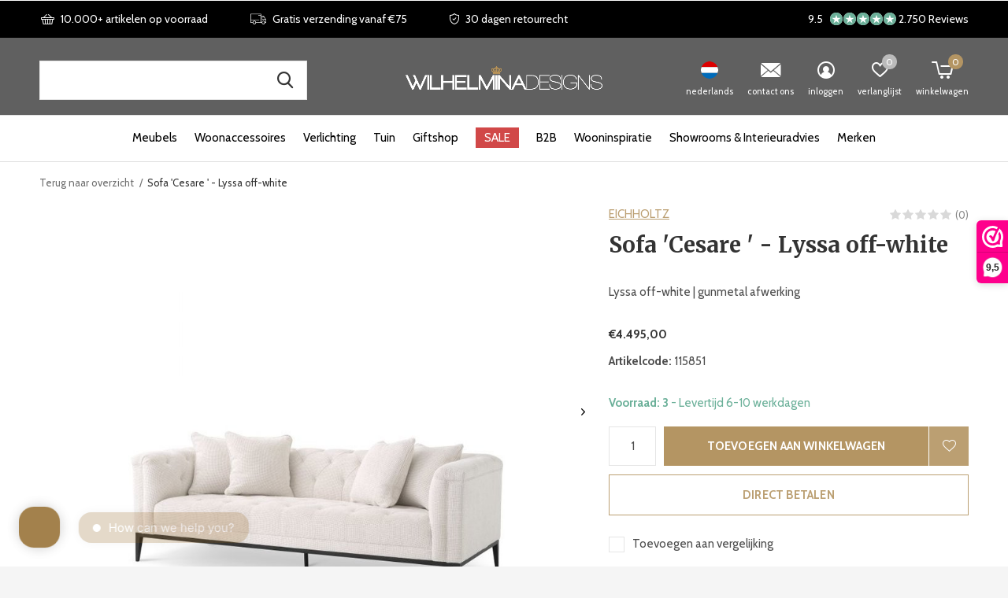

--- FILE ---
content_type: text/html;charset=utf-8
request_url: https://www.wilhelminadesigns.com/nl/bank-cesare-lyssa-off-white.html
body_size: 26112
content:
<!doctype html>
<!-- custom -->
<html class="new mobile  " lang="nl" dir="ltr">
	<head>
    <!-- Google Tag Manager -->
<script>(function(w,d,s,l,i){w[l]=w[l]||[];w[l].push({'gtm.start':
new Date().getTime(),event:'gtm.js'});var f=d.getElementsByTagName(s)[0],
j=d.createElement(s),dl=l!='dataLayer'?'&l='+l:'';j.async=true;j.src=
'https://www.googletagmanager.com/gtm.js?id='+i+dl;f.parentNode.insertBefore(j,f);
})(window,document,'script','dataLayer','GTM-KH45HQN3');</script>
<!-- End Google Tag Manager -->
    <!-- Google Tag Manager -->
<script>(function(w,d,s,l,i){w[l]=w[l]||[];w[l].push({'gtm.start':
new Date().getTime(),event:'gtm.js'});var f=d.getElementsByTagName(s)[0],
j=d.createElement(s),dl=l!='dataLayer'?'&l='+l:'';j.async=true;j.src=
'https://www.googletagmanager.com/gtm.js?id='+i+dl;f.parentNode.insertBefore(j,f);
})(window,document,'script','dataLayer','GTM-M5K26K9C');</script>
<!-- End Google Tag Manager -->



    <meta charset="utf-8"/>
<!-- [START] 'blocks/head.rain' -->
<!--

  (c) 2008-2026 Lightspeed Netherlands B.V.
  http://www.lightspeedhq.com
  Generated: 19-01-2026 @ 20:42:51

-->
<link rel="canonical" href="https://www.wilhelminadesigns.com/nl/bank-cesare-lyssa-off-white.html"/>
<link rel="alternate" href="https://www.wilhelminadesigns.com/nl/index.rss" type="application/rss+xml" title="Nieuwe producten"/>
<meta name="robots" content="noodp,noydir"/>
<meta name="google-site-verification" content="r6uXdoWwIjBh3xFrOgG2fFpgUEIxB55txqoEq90B6zI"/>
<meta name="google-site-verification" content="RsL99AUpd2AfhepYy6qzfXf9y_c1UZz5pzBO4rYXqL4"/>
<meta name="google-site-verification" content="RsL99AUpd2AfhepYy6qzfXf9y_c1UZz5pzBO4rYXqL4"/>
<meta property="og:url" content="https://www.wilhelminadesigns.com/nl/bank-cesare-lyssa-off-white.html?source=facebook"/>
<meta property="og:site_name" content="Wilhelmina Designs"/>
<meta property="og:title" content="EICHHOLTZ Sofa &#039;Cesare &#039; - Lyssa off-white"/>
<meta property="og:description" content="Prachtige bank met een gunmetal basis en bekleding in Lyssa off-white."/>
<meta property="og:image" content="https://cdn.webshopapp.com/shops/15195/files/391505592/eichholtz-sofa-cesare-lyssa-off-white.jpg"/>
<script src="https://facebook.dmwsconnector.nl/shop-assets/15195/capi.js?id=8d56d9c0c5ce805cc6c6a7d68cb85008"></script>
<script src="https://app.dmws.plus/shop-assets/15195/dmws-plus-loader.js?id=4c232946dc09cfacc3a4eed372d76c46"></script>
<script>
<script type="text/javascript">
window.Trengo = window.Trengo || {};
window.Trengo.key = 'UjuCH8NMr8t1HzFAcRBR';
(function(d, script, t) {
        script = d.createElement('script');
        script.type = 'text/javascript';
        script.async = true;
        script.src = 'https://static.widget.trengo.eu/embed.js';
        d.getElementsByTagName('head')[0].appendChild(script);
}(document));
</script>
</script>
<!--[if lt IE 9]>
<script src="https://cdn.webshopapp.com/assets/html5shiv.js?2025-02-20"></script>
<![endif]-->
<!-- [END] 'blocks/head.rain' -->
		<meta charset="utf-8">
		<meta http-equiv="x-ua-compatible" content="ie=edge">
		
    <meta name="facebook-domain-verification" content="x3bbk3myip8eipighv0dxwu1bvkd25" />

                                <link rel="alternate" hreflang="nl" href="https://www.wilhelminadesigns.com/nl/" />
                    <link rel="alternate" hreflang="de" href="https://www.wilhelminadesigns.com/de/" />
                    <link rel="alternate" hreflang="en" href="https://www.wilhelminadesigns.com/en/" />
                    <link rel="alternate" hreflang="fr" href="https://www.wilhelminadesigns.com/fr/" />
                <link rel="alternate" hreflang="x-default" href="https://www.wilhelminadesigns.com/nl/" />
        
    
    	
        <title>EICHHOLTZ Sofa &#039;Cesare &#039; - Lyssa off-white - Wilhelmina Designs</title>
        <meta name="description" content="Prachtige bank met een gunmetal basis en bekleding in Lyssa off-white.">
      		<meta name="keywords" content="EICHHOLTZ, Sofa, &#039;Cesare, &#039;, -, Lyssa, off-white, designklokken,design klokken,wandklokken,klokken alleen wijzers,grote klokken,koekoeksklok,koekoeksklokken,wekkers,design wekker,grote wandklok,moderne klok,wandklok groot,moderne wandklok,witte klok">
		<meta name="theme-color" content="#ffffff">
		<meta name="MobileOptimized" content="320">
		<meta name="HandheldFriendly" content="true">
		<meta name="viewport" content="width=device-width,initial-scale=1,maximum-scale=1,viewport-fit=cover,target-densitydpi=device-dpi,shrink-to-fit=no">
		<meta name="author" content="https://www.dmws.nl">
		<link rel="preload" as="style" href="https://cdn.webshopapp.com/assets/gui-2-0.css?2025-02-20">
		<link rel="preload" as="style" href="https://cdn.webshopapp.com/assets/gui-responsive-2-0.css?2025-02-20">
		<link rel="preload" href="https://fonts.googleapis.com/css?family=Cabin:100,300,400,500,600,700,800,900%7CMerriweather:100,300,400,500,600,700,800,900&display=block" as="style">
		<link rel="preload" as="style" href="https://cdn.webshopapp.com/shops/15195/themes/177210/assets/fixed.css?20260105100349">
    <link rel="preload" as="style" href="https://cdn.webshopapp.com/shops/15195/themes/177210/assets/screen.css?20260105100349">
		<link rel="preload" as="style" href="https://cdn.webshopapp.com/shops/15195/themes/177210/assets/custom.css?20260105100349">
		<link rel="preload" as="font" href="https://cdn.webshopapp.com/shops/15195/themes/177210/assets/icomoon.woff2?20260105100349">
		<link rel="preload" as="script" href="https://cdn.webshopapp.com/assets/jquery-1-9-1.js?2025-02-20">
		<link rel="preload" as="script" href="https://cdn.webshopapp.com/assets/jquery-ui-1-10-1.js?2025-02-20">
		<link rel="preload" as="script" href="https://cdn.webshopapp.com/shops/15195/themes/177210/assets/scripts.js?20260105100349">
		<link rel="preload" as="script" href="https://cdn.webshopapp.com/shops/15195/themes/177210/assets/custom.js?20260105100349">
    <link rel="preload" as="script" href="https://cdn.webshopapp.com/assets/gui.js?2025-02-20">
		<link href="https://fonts.googleapis.com/css?family=Cabin:100,300,400,500,600,700,800,900%7CMerriweather:100,300,400,500,600,700,800,900&display=block" rel="stylesheet" type="text/css">
		<link rel="stylesheet" media="screen" href="https://cdn.webshopapp.com/assets/gui-2-0.css?2025-02-20">
		<link rel="stylesheet" media="screen" href="https://cdn.webshopapp.com/assets/gui-responsive-2-0.css?2025-02-20">
    <link rel="stylesheet" media="screen" href="https://cdn.webshopapp.com/shops/15195/themes/177210/assets/fixed.css?20260105100349">
		<link rel="stylesheet" media="screen" href="https://cdn.webshopapp.com/shops/15195/themes/177210/assets/screen.css?20260105100349">
		<link rel="stylesheet" media="screen" href="https://cdn.webshopapp.com/shops/15195/themes/177210/assets/custom.css?20260105100349">
		<link rel="icon" type="image/x-icon" href="https://cdn.webshopapp.com/shops/15195/themes/177210/v/751466/assets/favicon.png?20210628105737">
		<link rel="apple-touch-icon" href="https://cdn.webshopapp.com/shops/15195/themes/177210/assets/apple-touch-icon.png?20260105100349">
		<link rel="mask-icon" href="https://cdn.webshopapp.com/shops/15195/themes/177210/assets/safari-pinned-tab.svg?20260105100349" color="#000000">
		<link rel="manifest" href="https://cdn.webshopapp.com/shops/15195/themes/177210/assets/manifest.json?20260105100349">
		<link rel="preconnect" href="https://ajax.googleapis.com">
		<link rel="preconnect" href="//cdn.webshopapp.com/">
		<link rel="preconnect" href="https://fonts.googleapis.com">
		<link rel="preconnect" href="https://fonts.gstatic.com" crossorigin>
		<link rel="dns-prefetch" href="https://ajax.googleapis.com">
		<link rel="dns-prefetch" href="//cdn.webshopapp.com/">	
		<link rel="dns-prefetch" href="https://fonts.googleapis.com">
		<link rel="dns-prefetch" href="https://fonts.gstatic.com" crossorigin>
    
		<link rel="stylesheet" href="https://cdn.webshopapp.com/shops/15195/themes/177210/assets/catalogus-paginas.css?20260105100349">

    <script src="https://cdn.webshopapp.com/assets/jquery-1-9-1.js?2025-02-20"></script>
    <script src="https://cdn.webshopapp.com/assets/jquery-ui-1-10-1.js?2025-02-20"></script>
		<meta name="msapplication-config" content="https://cdn.webshopapp.com/shops/15195/themes/177210/assets/browserconfig.xml?20260105100349">
<meta property="og:title" content="EICHHOLTZ Sofa &#039;Cesare &#039; - Lyssa off-white">
<meta property="og:type" content="website"> 
<meta property="og:description" content="Prachtige bank met een gunmetal basis en bekleding in Lyssa off-white.">
<meta property="og:site_name" content="Wilhelmina Designs">
<meta property="og:url" content="https://www.wilhelminadesigns.com/">
<meta property="og:image" content="https://cdn.webshopapp.com/shops/15195/files/391505592/300x250x2/eichholtz-sofa-cesare-lyssa-off-white.jpg">
<meta itemprop="price" content="4495.00"><meta itemprop="priceCurrency" content="EUR">
<meta name="twitter:title" content="EICHHOLTZ Sofa &#039;Cesare &#039; - Lyssa off-white">
<meta name="twitter:description" content="Prachtige bank met een gunmetal basis en bekleding in Lyssa off-white.">
<meta name="twitter:site" content="Wilhelmina Designs">
<meta name="twitter:card" content="https://cdn.webshopapp.com/shops/15195/themes/177210/v/744588/assets/logo.png?20210623163120">
<meta name="twitter:image" content="https://cdn.webshopapp.com/shops/15195/themes/177210/v/2775671/assets/banner-grid-banner-1-image.jpg?20260102210628">
<script type="application/ld+json">
  [
        {
      "@context": "http://schema.org",
      "@type": "Product", 
      "name": "EICHHOLTZ Sofa &#039;Cesare &#039; - Lyssa off-white",
      "url": "https://www.wilhelminadesigns.com/nl/bank-cesare-lyssa-off-white.html",
      "brand": "EICHHOLTZ",      "description": "Prachtige bank met een gunmetal basis en bekleding in Lyssa off-white.",      "image": "https://cdn.webshopapp.com/shops/15195/files/391505592/300x250x2/eichholtz-sofa-cesare-lyssa-off-white.jpg",      "gtin13": "SofaCesare-Lyssa Off-white",      "mpn": "115851",      "sku": "5222111108108",      "offers": {
        "@type": "Offer",
        "price": "4495.00",        "url": "https://www.wilhelminadesigns.com/nl/bank-cesare-lyssa-off-white.html",
        "priceValidUntil": "2027-01-19",
        "priceCurrency": "EUR",
          "availability": "https://schema.org/InStock",
          "inventoryLevel": "3"
              }
          },
        {
      "@context": "http://schema.org/",
      "@type": "Organization",
      "url": "https://www.wilhelminadesigns.com/",
      "name": "Wilhelmina Designs",
      "legalName": "Wilhelmina Designs",
      "description": "Prachtige bank met een gunmetal basis en bekleding in Lyssa off-white.",
      "logo": "https://cdn.webshopapp.com/shops/15195/themes/177210/v/744588/assets/logo.png?20210623163120",
      "image": "https://cdn.webshopapp.com/shops/15195/themes/177210/v/2775671/assets/banner-grid-banner-1-image.jpg?20260102210628",
      "contactPoint": {
        "@type": "ContactPoint",
        "contactType": "Customer service",
        "telephone": "+31(0)252 72 81 07"
      },
      "address": {
        "@type": "PostalAddress",
        "streetAddress": "Edisonstraat 20E",
        "addressLocality": "The Netherlands",
        "postalCode": "2171TV Sassenheim",
        "addressCountry": "NL"
      }
      ,
      "aggregateRating": {
          "@type": "AggregateRating",
          "bestRating": "10",
          "worstRating": "1",
          "ratingValue": "9,4",
          "reviewCount": "1521",
          "url":"https://www.webwinkelkeur.nl/webshop/Wilhelmina-Designs_1978"
      }
         
    },
    { 
      "@context": "http://schema.org", 
      "@type": "WebSite", 
      "url": "https://www.wilhelminadesigns.com/", 
      "name": "Wilhelmina Designs",
      "description": "Prachtige bank met een gunmetal basis en bekleding in Lyssa off-white.",
      "author": [
        {
          "@type": "Organization",
          "url": "https://www.dmws.nl/",
          "name": "DMWS B.V.",
          "address": {
            "@type": "PostalAddress",
            "streetAddress": "Klokgebouw 195 (Strijp-S)",
            "addressLocality": "Eindhoven",
            "addressRegion": "NB",
            "postalCode": "5617 AB",
            "addressCountry": "NL"
          }
        }
      ]
    }
  ]
</script>    	</head>
	<body class="" >
  	    <!-- Google Tag Manager (noscript) --><noscript><iframe src="https://www.googletagmanager.com/ns.html?id=GTM-M5K26K9C"
    height="0" width="0" style="display:none;visibility:hidden"></iframe></noscript><!-- End Google Tag Manager (noscript) --><!-- Google Tag Manager (noscript) --><noscript><iframe src="https://www.googletagmanager.com/ns.html?id=GTM-KH45HQN3"
height="0" width="0" style="display:none;visibility:hidden"></iframe></noscript><!-- End Google Tag Manager (noscript) --><ul class="hidden-data hidden"><li>15195</li><li>177210</li><li>ja</li><li>nl</li><li>live</li><li>service//wilhelminadesigns/com</li><li>https://www.wilhelminadesigns.com/nl/</li></ul><div id="root" ><header id="top" class=" static"><p id="logo" class="text-center"><a href="https://www.wilhelminadesigns.com/nl/" accesskey="h"><img src="https://cdn.webshopapp.com/shops/15195/themes/177210/v/744588/assets/logo.png?20210623163120" alt="Designmeubels, Lampen &amp; Woonaccessoires "></a></p><nav id="skip"><ul><li><a href="#nav" accesskey="n">Ga naar navigatie (n)</a></li><li><a href="#content" accesskey="c">Ga naar inhoud (c)</a></li><li><a href="#footer" accesskey="f">Ga naar footer (f)</a></li></ul></nav><nav id="nav" aria-label="Kies een categorie" class="align-center"><ul><li ><a  href="https://www.wilhelminadesigns.com/nl/meubels/">Meubels</a><div><div><p class="menu-cat"><a href="https://www.wilhelminadesigns.com/nl/meubels/woonkamer/">WOONKAMER</a></p><ul><li><a href="https://www.wilhelminadesigns.com/nl/meubels/woonkamer/salontafels/">Salontafels</a></li><li><a href="https://www.wilhelminadesigns.com/nl/meubels/woonkamer/bijzettafels/">Bijzettafels</a></li><li><a href="https://www.wilhelminadesigns.com/nl/meubels/woonkamer/consoletafels/">Consoletafels</a></li><li><a href="https://www.wilhelminadesigns.com/nl/meubels/woonkamer/zuilen/">Zuilen </a></li><li><a href="https://www.wilhelminadesigns.com/nl/meubels/woonkamer/hockers-poefs/">Hockers &amp; poefs</a></li><li><a href="https://www.wilhelminadesigns.com/nl/meubels/woonkamer/fauteuils/">Fauteuils </a></li><li><a href="https://www.wilhelminadesigns.com/nl/meubels/woonkamer/sofas/">Sofa&#039;s</a></li><li><a href="https://www.wilhelminadesigns.com/nl/meubels/woonkamer/kasten/">Kasten</a></li><li><a href="https://www.wilhelminadesigns.com/nl/meubels/woonkamer/krukjes/">Krukjes</a></li><li><a href="https://www.wilhelminadesigns.com/nl/meubels/woonkamer/tv-meubels/">TV-meubels</a></li></ul></div><div><p class="menu-cat"><a href="https://www.wilhelminadesigns.com/nl/meubels/eetkamer/">EETKAMER</a></p><ul><li><a href="https://www.wilhelminadesigns.com/nl/meubels/eetkamer/eetkamerstoelen/">Eetkamerstoelen</a></li><li><a href="https://www.wilhelminadesigns.com/nl/meubels/eetkamer/barstoelen/">Barstoelen</a></li><li><a href="https://www.wilhelminadesigns.com/nl/meubels/eetkamer/eettafels/">Eettafels</a></li><li><a href="https://www.wilhelminadesigns.com/nl/meubels/eetkamer/bartafels/">Bartafels</a></li><li><a href="https://www.wilhelminadesigns.com/nl/meubels/eetkamer/trolleys/">Trolleys</a></li></ul></div><div><p class="menu-cat"><a href="https://www.wilhelminadesigns.com/nl/meubels/slaapkamer/">SLAAPKAMER</a></p><ul><li><a href="https://www.wilhelminadesigns.com/nl/meubels/slaapkamer/bedden-hoofdborden/">Bedden &amp; hoofdborden</a></li><li><a href="https://www.wilhelminadesigns.com/nl/meubels/slaapkamer/nachtkastjes/">Nachtkastjes</a></li></ul></div><div><p class="menu-cat"><a href="https://www.wilhelminadesigns.com/nl/meubels/kantoor/">KANTOOR</a></p><ul><li><a href="https://www.wilhelminadesigns.com/nl/meubels/kantoor/bureaus/">Bureaus</a></li><li><a href="https://www.wilhelminadesigns.com/nl/meubels/kantoor/bureaustoelen/">Bureaustoelen</a></li></ul></div></div></li><li ><a  href="https://www.wilhelminadesigns.com/nl/woonaccessoires/">Woonaccessoires</a><div><div><p class="menu-cat"><a href="https://www.wilhelminadesigns.com/nl/woonaccessoires/kussens-plaids/">KUSSENS &amp; PLAIDS</a></p><ul><li><a href="https://www.wilhelminadesigns.com/nl/woonaccessoires/kussens-plaids/sierkussens/">Sierkussens</a></li><li><a href="https://www.wilhelminadesigns.com/nl/woonaccessoires/kussens-plaids/bedtextiel/">Bedtextiel</a></li><li><a href="https://www.wilhelminadesigns.com/nl/woonaccessoires/kussens-plaids/kussencombinaties/">Kussencombinaties</a></li><li><a href="https://www.wilhelminadesigns.com/nl/woonaccessoires/kussens-plaids/bontkussens/">Bontkussens</a></li><li><a href="https://www.wilhelminadesigns.com/nl/woonaccessoires/kussens-plaids/plaids/">Plaids</a></li><li><a href="https://www.wilhelminadesigns.com/nl/woonaccessoires/kussens-plaids/bontplaids/">Bontplaids</a></li></ul></div><div><p class="menu-cat"><a href="https://www.wilhelminadesigns.com/nl/woonaccessoires/vloerkleden/">VLOERKLEDEN</a></p><ul><li><a href="https://www.wilhelminadesigns.com/nl/woonaccessoires/vloerkleden/rechthoekige-vloerkleden/">Rechthoekige vloerkleden</a></li><li><a href="https://www.wilhelminadesigns.com/nl/woonaccessoires/vloerkleden/ronde-vloerkleden/">Ronde vloerkleden</a></li><li><a href="https://www.wilhelminadesigns.com/nl/woonaccessoires/vloerkleden/samples-vloerkleden/">Samples vloerkleden</a></li></ul></div><div><p class="menu-cat"><a href="https://www.wilhelminadesigns.com/nl/woonaccessoires/klokken/">KLOKKEN</a></p><ul><li><a href="https://www.wilhelminadesigns.com/nl/woonaccessoires/klokken/wandklokken/">Wandklokken</a></li><li><a href="https://www.wilhelminadesigns.com/nl/woonaccessoires/klokken/tafelklokken/">Tafelklokken</a></li><li><a href="https://www.wilhelminadesigns.com/nl/woonaccessoires/klokken/grote-klokken/">Grote klokken</a></li></ul></div><div><p class="menu-cat"><a href="https://www.wilhelminadesigns.com/nl/woonaccessoires/spiegels/">SPIEGELS</a></p><ul><li><a href="https://www.wilhelminadesigns.com/nl/woonaccessoires/spiegels/passpiegels/">Passpiegels </a></li><li><a href="https://www.wilhelminadesigns.com/nl/woonaccessoires/spiegels/badkamerspiegels/">Badkamerspiegels</a></li><li><a href="https://www.wilhelminadesigns.com/nl/woonaccessoires/spiegels/design-spiegels/">Design spiegels</a></li></ul></div><div><p class="menu-cat"><a href="https://www.wilhelminadesigns.com/nl/woonaccessoires/huisparfums/">HUISPARFUMS</a></p><ul><li><a href="https://www.wilhelminadesigns.com/nl/woonaccessoires/huisparfums/geurkaarsen/">Geurkaarsen</a></li><li><a href="https://www.wilhelminadesigns.com/nl/woonaccessoires/huisparfums/interieursprays/">Interieursprays</a></li><li><a href="https://www.wilhelminadesigns.com/nl/woonaccessoires/huisparfums/diffusers/">Diffusers</a></li><li><a href="https://www.wilhelminadesigns.com/nl/woonaccessoires/huisparfums/geurtesters/">Geurtesters</a></li></ul></div><div><p class="menu-cat"><a href="https://www.wilhelminadesigns.com/nl/woonaccessoires/koken-tafelen/">KOKEN &amp; TAFELEN</a></p><ul><li><a href="https://www.wilhelminadesigns.com/nl/woonaccessoires/koken-tafelen/servies/">Servies</a></li><li><a href="https://www.wilhelminadesigns.com/nl/woonaccessoires/koken-tafelen/glaswerk/">Glaswerk</a></li><li><a href="https://www.wilhelminadesigns.com/nl/woonaccessoires/koken-tafelen/bestek/">Bestek</a></li><li><a href="https://www.wilhelminadesigns.com/nl/woonaccessoires/koken-tafelen/potten-pannen/">Potten &amp; pannen</a></li><li><a href="https://www.wilhelminadesigns.com/nl/woonaccessoires/koken-tafelen/serveren/">Serveren</a></li><li><a href="https://www.wilhelminadesigns.com/nl/woonaccessoires/koken-tafelen/keukenaccessoires/">Keukenaccessoires</a></li><li><a href="https://www.wilhelminadesigns.com/nl/woonaccessoires/koken-tafelen/onderzetters-placemats/">Onderzetters &amp; placemats</a></li><li><a href="https://www.wilhelminadesigns.com/nl/woonaccessoires/koken-tafelen/wijnkoelers/">Wijnkoelers</a></li></ul></div><div><p class="menu-cat"><a href="https://www.wilhelminadesigns.com/nl/woonaccessoires/opruimen/">OPRUIMEN</a></p><ul><li><a href="https://www.wilhelminadesigns.com/nl/woonaccessoires/opruimen/kapstokken/">Kapstokken</a></li><li><a href="https://www.wilhelminadesigns.com/nl/woonaccessoires/opruimen/indoor-matten/">Indoor matten</a></li><li><a href="https://www.wilhelminadesigns.com/nl/woonaccessoires/opruimen/bezems/">Bezems</a></li><li><a href="https://www.wilhelminadesigns.com/nl/woonaccessoires/opruimen/lectuurmanden/">Lectuurmanden</a></li><li><a href="https://www.wilhelminadesigns.com/nl/woonaccessoires/opruimen/opbergdozen-manden/">Opbergdozen &amp; manden</a></li><li><a href="https://www.wilhelminadesigns.com/nl/woonaccessoires/opruimen/paraplubakken/">Paraplubakken</a></li><li><a href="https://www.wilhelminadesigns.com/nl/woonaccessoires/opruimen/dressboys/">Dressboys</a></li><li><a href="https://www.wilhelminadesigns.com/nl/woonaccessoires/opruimen/wijnrekken/">Wijnrekken </a></li></ul></div><div><p class="menu-cat"><a href="https://www.wilhelminadesigns.com/nl/woonaccessoires/badkameraccessoires/">BADKAMERACCESSOIRES</a></p><ul><li><a href="https://www.wilhelminadesigns.com/nl/woonaccessoires/badkameraccessoires/handdoeken/">Handdoeken</a></li><li><a href="https://www.wilhelminadesigns.com/nl/woonaccessoires/badkameraccessoires/badmatten/">Badmatten</a></li><li><a href="https://www.wilhelminadesigns.com/nl/woonaccessoires/badkameraccessoires/badkamer-manden/">Badkamer manden</a></li><li><a href="https://www.wilhelminadesigns.com/nl/woonaccessoires/badkameraccessoires/badkameraccessoires/">Badkameraccessoires </a></li><li><a href="https://www.wilhelminadesigns.com/nl/woonaccessoires/badkameraccessoires/badjassen/">Badjassen</a></li></ul></div><div><p class="menu-cat"><a href="https://www.wilhelminadesigns.com/nl/woonaccessoires/decoratie/">DECORATIE</a></p><ul><li><a href="https://www.wilhelminadesigns.com/nl/woonaccessoires/decoratie/kaarsen-en-kaarsenhouders/">Kaarsen en kaarsenhouders</a><ul class="mobily-only"><li><a href="https://www.wilhelminadesigns.com/nl/woonaccessoires/decoratie/kaarsen-en-kaarsenhouders/windlichten/">Windlichten </a></li><li><a href="https://www.wilhelminadesigns.com/nl/woonaccessoires/decoratie/kaarsen-en-kaarsenhouders/kandelaren-waxinelichthouders/">Kandelaren &amp; waxinelichthouders</a></li><li><a href="https://www.wilhelminadesigns.com/nl/woonaccessoires/decoratie/kaarsen-en-kaarsenhouders/kunstkaarsen/">Kunstkaarsen</a></li></ul></li><li><a href="https://www.wilhelminadesigns.com/nl/woonaccessoires/decoratie/wanddecoratie/">Wanddecoratie </a></li><li><a href="https://www.wilhelminadesigns.com/nl/woonaccessoires/decoratie/dienbladen/">Dienbladen</a></li><li><a href="https://www.wilhelminadesigns.com/nl/woonaccessoires/decoratie/kunstbloemen-planten/">Kunstbloemen &amp; -planten</a></li><li><a href="https://www.wilhelminadesigns.com/nl/woonaccessoires/decoratie/vazen-schalen/">Vazen &amp; schalen</a></li><li><a href="https://www.wilhelminadesigns.com/nl/woonaccessoires/decoratie/decoratieve-objecten/">Decoratieve objecten</a></li><li><a href="https://www.wilhelminadesigns.com/nl/woonaccessoires/decoratie/plantenbakken-potten/">Plantenbakken &amp; -potten</a></li><li><a href="https://www.wilhelminadesigns.com/nl/woonaccessoires/decoratie/fotolijsten/">Fotolijsten</a></li><li><a href="https://www.wilhelminadesigns.com/nl/woonaccessoires/decoratie/koffietafelboeken/">Koffietafelboeken</a></li><li><a href="https://www.wilhelminadesigns.com/nl/woonaccessoires/decoratie/boekensteunen/">Boekensteunen</a></li><li class="strong"><a href="https://www.wilhelminadesigns.com/nl/woonaccessoires/decoratie/">Bekijk alles</a></li></ul></div></div></li><li ><a  href="https://www.wilhelminadesigns.com/nl/verlichting/">Verlichting</a><div><div><p class="menu-cat"><a href="https://www.wilhelminadesigns.com/nl/verlichting/tafellampen/">Tafellampen</a></p></div><div><p class="menu-cat"><a href="https://www.wilhelminadesigns.com/nl/verlichting/staande-lampen/">Staande lampen</a></p></div><div><p class="menu-cat"><a href="https://www.wilhelminadesigns.com/nl/verlichting/hanglampen/">Hanglampen</a></p></div><div><p class="menu-cat"><a href="https://www.wilhelminadesigns.com/nl/verlichting/wandlampen/">Wandlampen</a></p></div><div><p class="menu-cat"><a href="https://www.wilhelminadesigns.com/nl/verlichting/plafondlampen/">Plafondlampen</a></p></div></div></li><li ><a  href="https://www.wilhelminadesigns.com/nl/tuin/">Tuin</a><div><div><p class="menu-cat"><a href="https://www.wilhelminadesigns.com/nl/tuin/tuinmeubels/">TUINMEUBELS</a></p><ul><li><a href="https://www.wilhelminadesigns.com/nl/tuin/tuinmeubels/lounge-sets/">Lounge sets</a></li><li><a href="https://www.wilhelminadesigns.com/nl/tuin/tuinmeubels/loungebanken/">Loungebanken</a></li><li><a href="https://www.wilhelminadesigns.com/nl/tuin/tuinmeubels/loungestoelen/">Loungestoelen</a></li><li><a href="https://www.wilhelminadesigns.com/nl/tuin/tuinmeubels/tuinstoelen/">Tuinstoelen</a><ul class="mobily-only"><li><a href="https://www.wilhelminadesigns.com/nl/tuin/tuinmeubels/tuinstoelen/eetstoelen/">Eetstoelen</a></li><li><a href="https://www.wilhelminadesigns.com/nl/tuin/tuinmeubels/tuinstoelen/barstoelen/">Barstoelen</a></li></ul></li><li><a href="https://www.wilhelminadesigns.com/nl/tuin/tuinmeubels/tuinbanken/">Tuinbanken</a></li><li><a href="https://www.wilhelminadesigns.com/nl/tuin/tuinmeubels/ligbedden/">Ligbedden</a></li><li><a href="https://www.wilhelminadesigns.com/nl/tuin/tuinmeubels/tuintafels/">Tuintafels</a><ul class="mobily-only"><li><a href="https://www.wilhelminadesigns.com/nl/tuin/tuinmeubels/tuintafels/eettafels/">Eettafels</a></li><li><a href="https://www.wilhelminadesigns.com/nl/tuin/tuinmeubels/tuintafels/bartafels/">Bartafels</a></li><li><a href="https://www.wilhelminadesigns.com/nl/tuin/tuinmeubels/tuintafels/lage-tafels/">Lage tafels</a></li><li><a href="https://www.wilhelminadesigns.com/nl/tuin/tuinmeubels/tuintafels/bijzettafels/">Bijzettafels</a></li></ul></li><li><a href="https://www.wilhelminadesigns.com/nl/tuin/tuinmeubels/outdoor-poefs-krukjes/">Outdoor poefs &amp; krukjes</a></li></ul></div><div><p class="menu-cat"><a href="https://www.wilhelminadesigns.com/nl/tuin/tuindecoratie/">TUINDECORATIE</a></p><ul><li><a href="https://www.wilhelminadesigns.com/nl/tuin/tuindecoratie/outdoor-kussens/">Outdoor kussens</a></li><li><a href="https://www.wilhelminadesigns.com/nl/tuin/tuindecoratie/buitenkleden/">Buitenkleden</a></li><li><a href="https://www.wilhelminadesigns.com/nl/tuin/tuindecoratie/lantaarns/">Lantaarns</a></li><li><a href="https://www.wilhelminadesigns.com/nl/tuin/tuindecoratie/buitenlampen/">Buitenlampen</a></li><li><a href="https://www.wilhelminadesigns.com/nl/tuin/tuindecoratie/tuinspiegels/">Tuinspiegels </a></li><li><a href="https://www.wilhelminadesigns.com/nl/tuin/tuindecoratie/outdoor-plantenbakken-potten/">Outdoor plantenbakken &amp; -potten</a></li><li><a href="https://www.wilhelminadesigns.com/nl/tuin/tuindecoratie/outdoor-kunstplanten-bomen/">Outdoor kunstplanten &amp; -bomen</a></li></ul></div><div><p class="menu-cat"><a href="https://www.wilhelminadesigns.com/nl/tuin/accessoires-voor-buiten/">ACCESSOIRES VOOR BUITEN</a></p><ul><li><a href="https://www.wilhelminadesigns.com/nl/tuin/accessoires-voor-buiten/parasols/">Parasols</a></li><li><a href="https://www.wilhelminadesigns.com/nl/tuin/accessoires-voor-buiten/parasolvoeten/">Parasolvoeten</a></li><li><a href="https://www.wilhelminadesigns.com/nl/tuin/accessoires-voor-buiten/beschermhoezen/">Beschermhoezen</a></li><li><a href="https://www.wilhelminadesigns.com/nl/tuin/accessoires-voor-buiten/outdoor-matten/">Outdoor matten</a></li><li><a href="https://www.wilhelminadesigns.com/nl/tuin/accessoires-voor-buiten/bezems-voor-buiten/">Bezems voor buiten </a></li><li><a href="https://www.wilhelminadesigns.com/nl/tuin/accessoires-voor-buiten/onderhoudsmiddelen/">Onderhoudsmiddelen</a></li><li><a href="https://www.wilhelminadesigns.com/nl/tuin/accessoires-voor-buiten/strandlakens/">Strandlakens</a></li></ul></div></div></li><li ><a  href="https://www.wilhelminadesigns.com/nl/giftshop/">Giftshop</a><div><div><p class="menu-cat"><a href="https://www.wilhelminadesigns.com/nl/giftshop/giftcard/">Giftcard</a></p></div></div></li><li ><a class="overlay-g" href="https://www.wilhelminadesigns.com/nl/sale/">SALE</a></li><li ><a  href="https://www.wilhelminadesigns.com/nl/b2b/">B2B</a></li><li ><a  href="https://www.wilhelminadesigns.com/nl/wooninspiratie/">Wooninspiratie</a></li><li ><a  href="https://www.wilhelminadesigns.com/nl/showrooms-interieuradvies/">Showrooms &amp; Interieuradvies</a></li><li ><a accesskey="4" href="https://www.wilhelminadesigns.com/nl/brands/">Merken</a><div class="double"><div><h3>Our favorite brands</h3><ul class="double"><li><a href="/nl/eichholtz/">Eichholtz</a></li><li><a href="/nl/claudi/">CLAUDI</a></li><li><a href="/nl/dome-deco/">Dôme Deco</a></li><li><a href="/nl/missoni-home/">Missoni Home</a></li><li><a href="/nl/bombyxx/">Bombyxx</a></li><li><a href="/nl/borek/">Borek</a></li><li><a href="/nl/max-luuk/">MAX&LUUK</a></li><li><a href="/nl/yoi/">YOI</a></li><li><a href="/nl/decor-walther/">Decor Walther</a></li><li><a href="/nl/serax/">Serax</a></li><li><a href="https://www.wilhelminadesigns.com/nl/brands/graccioza/">Graccioza</a></li><li><a href="https://www.wilhelminadesigns.com/nl/brands/the-grand-collection/">The Grand Collection</a></li></ul><ul class="double"><li><a href="/brands/">Bekijk alle merken..</a></li></ul></div><div></div></div></li></ul><ul><li class="search"><a href="./"><i class="icon-zoom2"></i><span>zoek naar producten, merken en inspiratie</span></a></li><li class="lang"><a class="nl" href="./"><img src="https://cdn.webshopapp.com/shops/15195/themes/177210/assets/flag-nl.svg?20260105100349" alt="Nederlands" width="22" height="22"><span>nederlands</span></a><ul><li><a title="Nederlands" lang="nl" href="https://www.wilhelminadesigns.com/nl/go/product/130137943"><img src="https://cdn.webshopapp.com/shops/15195/themes/177210/assets/flag-nl.svg?20260105100349" alt="Nederlands" width="18" height="18"><span>Nederlands</span></a></li><li><a title="Deutsch" lang="de" href="https://www.wilhelminadesigns.com/de/go/product/130137943"><img src="https://cdn.webshopapp.com/shops/15195/themes/177210/assets/flag-de.svg?20260105100349" alt="Deutsch" width="18" height="18"><span>Deutsch</span></a></li><li><a title="English" lang="en" href="https://www.wilhelminadesigns.com/en/go/product/130137943"><img src="https://cdn.webshopapp.com/shops/15195/themes/177210/assets/flag-en.svg?20260105100349" alt="English" width="18" height="18"><span>English</span></a></li><li><a title="Français" lang="fr" href="https://www.wilhelminadesigns.com/fr/go/product/130137943"><img src="https://cdn.webshopapp.com/shops/15195/themes/177210/assets/flag-fr.svg?20260105100349" alt="Français" width="18" height="18"><span>Français</span></a></li><li><a href="https://www.wilhelminadesigns.com/nl/session/currency/eur/go/product/130137943"><span class="cur-icon">€</span><span>EUR</span></a></li><li><a href="https://www.wilhelminadesigns.com/nl/session/currency/gbp/go/product/130137943"><span class="cur-icon">£</span><span>GBP</span></a></li><li><a href="https://www.wilhelminadesigns.com/nl/session/currency/usd/go/product/130137943"><span class="cur-icon">$</span><span>USD</span></a></li><li><a href="https://www.wilhelminadesigns.com/nl/session/currency/chf/go/product/130137943"><span class="cur-icon">CHF</span><span>CHF</span></a></li><li><a href="https://www.wilhelminadesigns.com/nl/session/currency/nok/go/product/130137943"><span class="cur-icon">kr</span><span>NOK</span></a></li><li><a href="https://www.wilhelminadesigns.com/nl/session/currency/sar/go/product/130137943"><span class="cur-icon">SAR</span><span>SAR</span></a></li><li><a href="https://www.wilhelminadesigns.com/nl/session/currency/sek/go/product/130137943"><span class="cur-icon">kr</span><span>SEK</span></a></li><li><a href="https://www.wilhelminadesigns.com/nl/session/currency/aed/go/product/130137943"><span class="cur-icon">د.إ</span><span>AED</span></a></li></ul></li><li class="contactbtn-h"><a href="https://www.wilhelminadesigns.com/nl/service/"><i class="icon-envelope" style=" font-size: 18px;"></i><span>contact ons</span></a></li><li class="login"><a href=""><i class="icon-user-circle"></i><span>inloggen</span></a></li><li class="fav"><a class="open-login"><i class="icon-heart-strong"></i><span>verlanglijst</span><span class="no items" data-wishlist-items>0</span></a></li><li class="cart"><a href="https://www.wilhelminadesigns.com/nl/cart/"><i class="icon-cart5"></i><span>winkelwagen</span><span class="no">0</span></a></li></ul></nav><div class="bar"><ul class="list-usp"><li><i class="icon-basket2"></i> 10.000+ artikelen op voorraad</li><li><i class="icon-truck"></i> Gratis verzending vanaf €75</li><li><i class="icon-shield"></i> 30 dagen retourrecht</li></ul><p><a href="https://www.webwinkelkeur.nl/webshop/Wilhelmina-Designs_1978" target="_blank"><span class="rating-a c round_stars" data-val="9.5" data-of="10">9.5</span><span class="mobile-hide">2.750 Reviews</span></a></p></div><form action="https://www.wilhelminadesigns.com/nl/search/" method="get" id="formSearch" data-search-type="desktop"><p><label for="q">Zoek naar producten, merken en inspiratie...</label><input id="q" name="q" type="search" value="" autocomplete="off" required data-input="desktop"><button type="submit">Zoek naar producten, merken en inspiratie</button></p><div class="search-autocomplete" data-search-type="desktop"><ul class="list-cart small m20"></ul><h2>Suggesties</h2><ul class="list-box"><li><a href="https://www.wilhelminadesigns.com/nl/tags/dienblad-rond/">Dienblad rond</a></li><li><a href="https://www.wilhelminadesigns.com/nl/tags/eichholtz/">Eichholtz</a></li><li><a href="https://www.wilhelminadesigns.com/nl/tags/houten-dienblad/">Houten dienblad</a></li><li><a href="https://www.wilhelminadesigns.com/nl/tags/alabaster/">alabaster</a></li><li><a href="https://www.wilhelminadesigns.com/nl/tags/bont-kussens/">bont kussens</a></li><li><a href="https://www.wilhelminadesigns.com/nl/tags/bontkussen/">bontkussen</a></li><li><a href="https://www.wilhelminadesigns.com/nl/tags/bontplaid/">bontplaid</a></li><li><a href="https://www.wilhelminadesigns.com/nl/tags/boucle/">bouclé</a></li><li><a href="https://www.wilhelminadesigns.com/nl/tags/bronzen-spiegel/">bronzen spiegel</a></li><li><a href="https://www.wilhelminadesigns.com/nl/tags/claudi/">claudi</a></li></ul></div></form><div class="module-product-bar"><figure><img src="https://dummyimage.com/45x45/fff.png/fff" data-src="https://cdn.webshopapp.com/shops/15195/files/391505592/90x90x2/sofa-cesare-lyssa-off-white.jpg" alt="Sofa &#039;Cesare &#039; - Lyssa off-white" width="45" height="45"></figure><h3>EICHHOLTZ Sofa &#039;Cesare &#039; - Lyssa off-white</h3><p class="price">
      €4.495,00
          </p><p class="link-btn"><a href="https://www.wilhelminadesigns.com/nl/cart/add/257978668/">Toevoegen aan winkelwagen</a></p></div></header><main id="content"><nav class="nav-breadcrumbs desktop-only"><ul><li><a href="https://www.wilhelminadesigns.com/nl/">Terug naar overzicht</a></li><li>Sofa &#039;Cesare &#039; - Lyssa off-white</li></ul></nav><article class="module-product"><ul class="list-product slider landscape"><li class=""><a data-fancybox-group="gallery" href="https://cdn.webshopapp.com/shops/15195/files/391505592/image.jpg"><img src="https://cdn.webshopapp.com/shops/15195/files/391505592/900x660x2/eichholtz-sofa-cesare-lyssa-off-white.jpg" alt="Sofa &#039;Cesare &#039; - Lyssa off-white" width="900" height="660"></a><ul class="label"><li class="btn  active mobile-only"><a href="javascript:;" class="add-to-wishlist" data-url="https://www.wilhelminadesigns.com/nl/account/wishlistAdd/130137943/?variant_id=257978668" data-id="130137943"><i class="icon-heart-outline"></i><span>Aan verlanglijst toevoegen</span></a></li></ul></li><li class=""><a data-fancybox-group="gallery" href="https://cdn.webshopapp.com/shops/15195/files/417167590/image.jpg"><img src="https://cdn.webshopapp.com/shops/15195/files/417167590/900x660x2/eichholtz-sofa-cesare-lyssa-off-white.jpg" alt="Sofa &#039;Cesare &#039; - Lyssa off-white" width="900" height="660"></a></li><li class=""><a data-fancybox-group="gallery" href="https://cdn.webshopapp.com/shops/15195/files/391505593/image.jpg"><img src="https://cdn.webshopapp.com/shops/15195/files/391505593/900x660x2/eichholtz-sofa-cesare-lyssa-off-white.jpg" alt="Sofa &#039;Cesare &#039; - Lyssa off-white" width="900" height="660"></a></li><li class=""><a data-fancybox-group="gallery" href="https://cdn.webshopapp.com/shops/15195/files/391505595/image.jpg"><img src="https://cdn.webshopapp.com/shops/15195/files/391505595/900x660x2/eichholtz-sofa-cesare-lyssa-off-white.jpg" alt="Sofa &#039;Cesare &#039; - Lyssa off-white" width="900" height="660"></a></li><li class=""><a data-fancybox-group="gallery" href="https://cdn.webshopapp.com/shops/15195/files/391505597/image.jpg"><img src="https://cdn.webshopapp.com/shops/15195/files/391505597/900x660x2/eichholtz-sofa-cesare-lyssa-off-white.jpg" alt="Sofa &#039;Cesare &#039; - Lyssa off-white" width="900" height="660"></a></li><li class=""><a data-fancybox-group="gallery" href="https://cdn.webshopapp.com/shops/15195/files/445277783/image.jpg"><img src="https://cdn.webshopapp.com/shops/15195/files/445277783/900x660x2/eichholtz-sofa-cesare-lyssa-off-white.jpg" alt="Sofa &#039;Cesare &#039; - Lyssa off-white" width="900" height="660"></a></li></ul><div><header><div style="display: flex; align-items: center; justify-content: space-between;"><p><a href="/nl/eichholtz/">EICHHOLTZ</a></p><p class="rating-a b" data-val="0" data-of="5"><a href="#section-reviews">(0)</a></p></div><h1>Sofa &#039;Cesare &#039; - Lyssa off-white</h1></header><div class="product-page-description"><div><p>Lyssa off-white | gunmetal afwerking</p></div></div><form action="https://www.wilhelminadesigns.com/nl/cart/add/257978668/" id="product_configure_form" method="post" class="form-product" data-url="https://www.wilhelminadesigns.com/nl/cart/add/257978668/"><div class="fieldset"><p class="price">
          €4.495,00
                                                </p><ul class="list-plain"><li><span class="strong">Artikelcode:</span> 115851</li></ul><p class="in-stock-positive"><span class="strong">
                                      Voorraad: 3              
              
                                  </span>
          - Levertijd 6-10 werkdagen                           </p><input data-always type="hidden" name="bundle_id" id="product_configure_bundle_id" value=""></div><p class="submit m15"><input type="number" name="quantity" value="1"><button class="add-to-cart-button" type="submit">Toevoegen aan winkelwagen</button><a href="javascript:;" class="open-login"><i class="icon-heart-outline"></i><span>Inloggen voor wishlist</span></a></p><p class="link-btn"><a href="javascript:;" id="checkoutButton" class="a">Direct betalen</a></p><!--       <div class="tabs-a m55" hidden><nav><ul><li><a href="./">Beschrijving</a></li><li><a href="./">Delen</a></li></ul></nav><div><div><p>Lyssa off-white | gunmetal afwerking</p></div><div><ul class="list-social b"><li><a onclick="return !window.open(this.href,'Sofa &#039;Cesare &#039; - Lyssa off-white', 'width=500,height=500')" target="_blank" href="https://www.facebook.com/sharer/sharer.php?u=https://www.wilhelminadesigns.com/nl/bank-cesare-lyssa-off-white.html"><i class="icon-facebook"></i> Facebook</a></li><li><a onclick="return !window.open(this.href,'Sofa &#039;Cesare &#039; - Lyssa off-white', 'width=500,height=500')" target="_blank" href="http://pinterest.com/pin/create/button/?url=https://www.wilhelminadesigns.com/nl/bank-cesare-lyssa-off-white.html&description=Lyssa off-white | gunmetal afwerking"><i class="icon-pinterest"></i> Pin it</a></li><li><a href="whatsapp://send?text=https://www.wilhelminadesigns.com/nl/bank-cesare-lyssa-off-white.html" data-action="share/whatsapp/share"><i class="icon-whatsapp"></i> Whatsapp</a></li></ul></div></div></div> --><p class="check"><input class="compare-check" id="add_compare_130137943" type="checkbox" value="" data-add-url="https://www.wilhelminadesigns.com/nl/compare/add/257978668/" data-del-url="https://www.wilhelminadesigns.com/nl/compare/delete/257978668/" data-id="130137943"  /><label for="add_compare_130137943">Toevoegen aan vergelijking</label></p></form><div id="dmws-p_w8g6kv_product-connector"><h4>Dit product is beschikbaar in de volgende varianten:</h4><div class="dmws-p_w8g6kv_product-connector--slider-wrapper" data-product-url="https://www.wilhelminadesigns.com/nl/bank-cesare-lyssa-off-white.html?id=257978668&format=json" data-url="https://www.wilhelminadesigns.com/nl/search/dmws-p_w8g6kv_searchterm/page1.ajax?limit=100"><div class="dmws-p_w8g6kv_product-connector--owl-carrousel"></div></div></div></div></article><div class="cols-d m70 product-content"><article><h5 class="s28 m10">Productomschrijving</h5><p>Geïnspireerd door de klassieke Chesterfield meubels, biedt de Cesare Sofa in <strong>Lyssa off-white bekleding</strong> een meer subtiel knooprug ontwerp, zacht gebogen met rechte lijn geborduurde stiksels. Deze smoking sofa wordt gepresenteerd met een <strong>zwart gunmetal onderstel</strong> voor een monochroom contrast. Verspreid liggende <strong>kussens</strong> zorgen voor een huiselijk comfort.</p><p><strong>Proefzitten?</strong><br />We bieden de mogelijkheid om deze sofa te <strong>bekijken</strong> in de 4000 m2 grote <strong>showroom </strong>van EICHHOLTZ in Noordwijkerhout. Let op, een bezoek aan de showroom kan alleen plaatsvinden op <strong>afspraak</strong> met onze verkoop. Neemt hiervoor s.v.p. contact op met onze <strong>klantenservice.</strong><br /><br /><strong>Stofsamples</strong><br />Op verzoek sturen we je kosteloos een stofsample toe, stuur een e-mail naar <a href="/cdn-cgi/l/email-protection#0a796f787c63696f4a7d6366626f666763646b6e6f79636d647924696567"><strong><span class="__cf_email__" data-cfemail="dfacbaada9b6bcba9fa8b6b3b7bab3b2b6b1bebbbaacb6b8b1acf1bcb0b2">[email&#160;protected]</span></strong></a>.</p><p><strong>Afmetingen:  </strong>W. 231 | D. 97 | H. 75 | SD. 68 | SH. 47 cm</p><p> </p><p><img src="https://cdn.webshopapp.com/shops/15195/files/438510996/chair-eh-new.png" alt="" width="400" height="217" /></p><h2>Eichholtz bij WDS</h2><p>Eichholtz is een Nederlands merk met een <strong>wereldwijde bekendheid</strong> in de woonwereld en bestaat ruim twintig jaar. Zij staan voor een hoogwaardige kwaliteit, werken met <strong>luxe details</strong> en hebben een zeer grote collectie in meubels en woonaccessoires. Bij WDS vind je een <strong>grote selectie van Eichholtz producten</strong> die naadloos aansluiten bij de kenmerkende <strong>modern chic</strong> stijl van WDS. Laat je inspireren door de decoratieve producten van Eichholtz die aan elk interieur iets moois toevoegen!<br /><br />Wil je meer weten over Eichholtz of ben je op zoek naar een specifiek product? Neem dan contact op met onze <strong>klantenservice.</strong> Direct bestellen kan natuurlijk ook, <strong>het duurt slecht 2 minuten. Ben je niet helemaal tevreden met je aankoop? Bij WDS krijg je 30 dagen bedenktijd.</strong></p></article><aside><h5 class="s28 m10">Specificaties</h5><ul class="list-info"><li><span>Merk</span> EICHHOLTZ</li><li><span>Afmetingen</span> W. 231 | D. 97 | H. 75 | SD. 68 | SH. 47 cm</li><li><span>Materialen</span> Stof | Polyurethaanschuim | Dennenhout | Multiplex | Webbing (nylon) | Dacron | Metalen zigzagveren | Niet geweven stof</li><li><span>Assemblage</span> Nee</li><li><span>Garantie</span> Standaard 1 jaar fabrieksgarantie</li><li><span>Verzendmethode</span> Meubeltransport</li></ul><div class="product-page-socials"><ul class="list-social b"><li><a onclick="return !window.open(this.href,'Sofa &#039;Cesare &#039; - Lyssa off-white', 'width=500,height=500')" target="_blank" href="https://www.facebook.com/sharer/sharer.php?u=https://www.wilhelminadesigns.com/nl/bank-cesare-lyssa-off-white.html"><i class="icon-facebook"></i> Facebook</a></li><li><a onclick="return !window.open(this.href,'Sofa &#039;Cesare &#039; - Lyssa off-white', 'width=500,height=500')" target="_blank" href="https://pinterest.com/pin/create/button/?url=https://www.wilhelminadesigns.com/nl/bank-cesare-lyssa-off-white.html&description=Lyssa off-white | gunmetal afwerking"><i class="icon-pinterest"></i> Pin it</a></li><li><a href="whatsapp://send?text=https://www.wilhelminadesigns.com/nl/bank-cesare-lyssa-off-white.html" data-action="share/whatsapp/share"><i class="icon-whatsapp"></i> Whatsapp</a></li></ul></div><article id="section-reviews"><header class="heading-rating"><h5 class="s28 m20">Reviews</h5><p class="rating-a strong" data-val="0" data-of="5">0<span> / 5</span></p><p class="overlay-e">0 sterren op basis van 0 beoordelingen</p><p class="link-btn"><a class="b" href="https://www.wilhelminadesigns.com/nl/account/review/130137943/">Je beoordeling toevoegen</a></p></header><ul class="list-comments a"></ul></article></aside></div><article class="m40"><header class="heading-mobile text-left"><h5 class="s28 m10">Misschien vind je dit ook mooi</h5></header><ul class="list-collection slider"><li class=" " data-url="https://www.wilhelminadesigns.com/nl/stool-arcadia-lyssa-off-white.html?format=json" data-image-size="410x610x"><div class="img"><figure><a href="https://www.wilhelminadesigns.com/nl/stool-arcadia-lyssa-off-white.html"><img loading="lazy" src="https://cdn.webshopapp.com/shops/15195/files/379915234/675x495x2/stool-arcadia-lyssa-off-white.jpg" alt="Stool Arcadia - Lyssa off-white" width="310" height="430" class="first-image"></a></figure><form action="https://www.wilhelminadesigns.com/nl/cart/add/249862795/" method="post" class="variant-select-snippet" data-novariantid="125556069" data-problem="https://www.wilhelminadesigns.com/nl/stool-arcadia-lyssa-off-white.html"><p><span class="variant"><select></select></span><button class="add-size-to-cart full-width" type="">Toevoegen aan winkelwagen</button></p></form><p class="btn"><a href="javascript:;" class="open-login"><i class="icon-heart"></i><span>Inloggen voor wishlist</span></a></p></div><ul class="label"></ul><p>EICHHOLTZ</p><p ><a href="https://www.wilhelminadesigns.com/nl/stool-arcadia-lyssa-off-white.html">Stool Arcadia - Lyssa off-white</a></p><p class="price">€695,00              </p></li><li class=" " data-url="https://www.wilhelminadesigns.com/nl/sofa-corso-lyssa-off-white.html?format=json" data-image-size="410x610x"><div class="img"><figure><a href="https://www.wilhelminadesigns.com/nl/sofa-corso-lyssa-off-white.html"><img loading="lazy" src="https://cdn.webshopapp.com/shops/15195/files/391302117/675x495x2/sofa-corso-lyssa-off-white.jpg" alt="Sofa Corso - Lyssa off-white" width="310" height="430" class="first-image"></a></figure><form action="https://www.wilhelminadesigns.com/nl/cart/add/257822397/" method="post" class="variant-select-snippet" data-novariantid="130049825" data-problem="https://www.wilhelminadesigns.com/nl/sofa-corso-lyssa-off-white.html"><p><span class="variant"><select></select></span><button class="add-size-to-cart full-width" type="">Toevoegen aan winkelwagen</button></p></form><p class="btn"><a href="javascript:;" class="open-login"><i class="icon-heart"></i><span>Inloggen voor wishlist</span></a></p></div><ul class="label"></ul><p>EICHHOLTZ</p><p ><a href="https://www.wilhelminadesigns.com/nl/sofa-corso-lyssa-off-white.html">Sofa Corso - Lyssa off-white</a></p><p class="price">€3.995,00              </p></li><li class=" " data-url="https://www.wilhelminadesigns.com/nl/fauteuil-corso-lyssa-off-white.html?format=json" data-image-size="410x610x"><div class="img"><figure><a href="https://www.wilhelminadesigns.com/nl/fauteuil-corso-lyssa-off-white.html"><img loading="lazy" src="https://cdn.webshopapp.com/shops/15195/files/391304302/675x495x2/fauteuil-corso-lyssa-off-white.jpg" alt="Fauteuil Corso - Lyssa off-white" width="310" height="430" class="first-image"></a></figure><form action="https://www.wilhelminadesigns.com/nl/cart/add/257822697/" method="post" class="variant-select-snippet" data-novariantid="130049984" data-problem="https://www.wilhelminadesigns.com/nl/fauteuil-corso-lyssa-off-white.html"><p><span class="variant"><select></select></span><button class="add-size-to-cart full-width" type="">Toevoegen aan winkelwagen</button></p></form><p class="btn"><a href="javascript:;" class="open-login"><i class="icon-heart"></i><span>Inloggen voor wishlist</span></a></p></div><ul class="label"></ul><p>EICHHOLTZ</p><p ><a href="https://www.wilhelminadesigns.com/nl/fauteuil-corso-lyssa-off-white.html">Fauteuil Corso - Lyssa off-white</a></p><p class="price">€1.795,00              </p></li></ul></article><article><header class="heading-mobile text-left"><h5 class="s28 m10">Recente artikelen</h5></header><ul class="list-collection compact"><li class="single no-ajax text-left"><div class="img"><figure><img src="https://cdn.webshopapp.com/shops/15195/files/391505592/900x660x2/sofa-cesare-lyssa-off-white.jpg" alt="Sofa Cesare- Lyssa off-white" width="310" height="430"></figure><form class="desktop-only" action="https://www.wilhelminadesigns.com/nl/bank-cesare-lyssa-off-white.html" method="post"><p><button class="w100" type="submit">Bekijk product</button></p></form></div><p>EICHHOLTZ</p><h2><a href="https://www.wilhelminadesigns.com/nl/bank-cesare-lyssa-off-white.html">Sofa Cesare- Lyssa off-white</a></h2><p class="price">€4.495,00</p></li></ul></article></main><aside id="cart"><h5>Winkelwagen</h5><p>
    U heeft geen artikelen in uw winkelwagen...
  </p><p class="submit"><span class="strong"><span>Totaal incl. btw</span> €0,00</span><a href="https://www.wilhelminadesigns.com/nl/cart/">Bestellen</a></p></aside><form action="https://www.wilhelminadesigns.com/nl/account/loginPost/" method="post" id="login"><h5>Inloggen</h5><p><label for="lc">E-mailadres</label><input type="email" id="lc" name="email" autocomplete='email' placeholder="E-mailadres" required></p><p><label for="ld">Wachtwoord</label><input type="password" id="ld" name="password" autocomplete='current-password' placeholder="Wachtwoord" required><a href="https://www.wilhelminadesigns.com/nl/account/password/">Wachtwoord vergeten?</a></p><p><button class="side-login-button" type="submit">Inloggen</button></p><footer><ul class="list-checks"><li>Al je orders en retouren op één plek</li><li>Het bestelproces gaat nog sneller</li><li>Je winkelwagen is altijd en overal opgeslagen</li></ul><p class="link-btn"><a class="" href="https://www.wilhelminadesigns.com/nl/account/register/">Account aanmaken</a></p></footer><input type="hidden" name="key" value="c801ad3f635a66d1dcf2a2eef05c5639" /><input type="hidden" name="type" value="login" /></form><p id="compare-btn" ><a class="open-compare"><i class="icon-compare"></i><span>vergelijk</span><span class="compare-items" data-compare-items>0</span></a></p><aside id="compare"><h5>Vergelijk producten</h5><ul class="list-cart compare-products"></ul><p class="submit"><span>You can compare a maximum of 5 products</span><a href="https://www.wilhelminadesigns.com/nl/compare/">Start vergelijking</a></p></aside><footer id="footer"><nav><div><h3>Klantenservice</h3><ul><li><a href="https://www.wilhelminadesigns.com/nl/service/about/">Over ons</a></li><li><a href="https://www.wilhelminadesigns.com/nl/service/laagste-prijsgarantie/">Prijsgarantie</a></li><li><a href="https://www.wilhelminadesigns.com/nl/service/general-terms-conditions/">Voorwaarden</a></li><li><a href="https://www.wilhelminadesigns.com/nl/service/privacy-policy/">Privacy Policy</a></li><li><a href="https://www.wilhelminadesigns.com/nl/service/payment-methods/">Betaalmethoden</a></li><li><a href="https://www.wilhelminadesigns.com/nl/service/shipping-returns/">Verzenden &amp; Retourneren Pakketpost</a></li><li><a href="https://www.wilhelminadesigns.com/nl/service/shipping-and-returns-furniture/">Verzenden &amp; Retourneren Bezorgservice en Meubeltransport</a></li><li><a href="https://www.wilhelminadesigns.com/nl/service/">Contact &amp; FAQ</a></li><li><a href="https://www.wilhelminadesigns.com/nl/service/werken-bij/">Werken bij Wilhelmina Designs</a></li></ul></div><div><h3>Onze merken</h3><ul><li><a href="https://www.wilhelminadesigns.com/nl/eichholtz/">EICHHOLTZ</a></li><li><a href="https://www.wilhelminadesigns.com/nl/claudi/">CLAUDI</a></li><li><a href="https://www.wilhelminadesigns.com/nl/dome-deco/">Dome Deco</a></li><li><a href="https://www.wilhelminadesigns.com/nl/missoni-home/">Missoni Home</a></li><li><a href="https://www.wilhelminadesigns.com/nl/brands/muubs/">MUUBS</a></li><li><a href="https://www.wilhelminadesigns.com/nl/brands/deknudt/">Deknudt</a></li><li><a href="https://www.wilhelminadesigns.com/nl/brands/">Alle merken</a></li></ul></div><div><h3>Mijn account</h3><ul><li><a href="https://www.wilhelminadesigns.com/nl/account/" title="Registreren">Registreren</a></li><li><a href="https://www.wilhelminadesigns.com/nl/account/orders/" title="Mijn bestellingen">Mijn bestellingen</a></li><li><a href="https://www.wilhelminadesigns.com/nl/account/wishlist/" title="Mijn verlanglijst">Mijn verlanglijst</a></li><li><a href="https://www.wilhelminadesigns.com/nl/compare/">Vergelijk producten</a></li></ul></div><div><h3>Categorieën</h3><ul><li><a href="https://www.wilhelminadesigns.com/nl/meubels/">Meubels</a></li><li><a href="https://www.wilhelminadesigns.com/nl/woonaccessoires/">Woonaccessoires</a></li><li><a href="https://www.wilhelminadesigns.com/nl/verlichting/">Verlichting</a></li><li><a href="https://www.wilhelminadesigns.com/nl/tuin/">Tuin</a></li><li><a href="https://www.wilhelminadesigns.com/nl/giftshop/">Giftshop</a></li><li><a href="https://www.wilhelminadesigns.com/nl/sale/">SALE</a></li><li><a href="https://www.wilhelminadesigns.com/nl/b2b/">B2B</a></li><li><a href="https://www.wilhelminadesigns.com/nl/missoni-home/">Missoni Home</a></li></ul></div><div class="double"><ul class="link-btn"><li><a href="tel:+31(0)252 72 81 07" class="a">Call us</a></li><li><a href="/cdn-cgi/l/email-protection#ccbfa9bebaa5afa98cbba5a0a4a9a0a1a5a2ada8a9bfa5aba2bfe2afa3a1" class="a">Email us</a></li></ul><ul class="list-social"><li><a rel="external" href="https://www.facebook.com/WilhelminaDesigns"><i class="icon-facebook"></i><span>Facebook</span></a></li><li><a rel="external" href="https://www.instagram.com/wilhelminadesigns/"><i class="icon-instagram"></i><span>Instagram</span></a></li><li><a rel="external" href="https://nl.pinterest.com/wilhelmina_des/_created/"><i class="icon-pinterest"></i><span>Pinterest</span></a></li><li><a rel="external" href="https://wa.me/31252728107"><i class="icon-whatsapp"></i><span>Whatsapp</span></a></li>{
      </ul></div><figure><img data-src="https://cdn.webshopapp.com/shops/15195/themes/177210/v/744588/assets/logo-upload-footer.png?20210623163120" alt="Designmeubels, Lampen &amp; Woonaccessoires " width="180" height="40"></figure></nav><ul class="list-payments"></ul><p class="copyright">© Copyright <span class="date">2023</span></p></footer><div class="rich-snippet text-center"><div><span class="strong">Wilhelmina Designs</span><span><span> 9,4</span> / <span>10</span></span> -
    <span> 1521 </span> Reviews @ <a target="_blank" href="https://www.webwinkelkeur.nl/webshop/Wilhelmina-Designs_1978">Webwinkelkeur</a></div></div><script data-cfasync="false" src="/cdn-cgi/scripts/5c5dd728/cloudflare-static/email-decode.min.js"></script><script>
   var mobilemenuOpenSubsOnly = '0';
    	var instaUser = '';
   	var amount = '12';
 	    var showSecondImage = 1;
  var newsLetterSeconds = '3';
   var test = 'test';
	var basicUrl = 'https://www.wilhelminadesigns.com/nl/';
  var ajaxTranslations = {"Add to cart":"Toevoegen aan winkelwagen","Wishlist":"Verlanglijst","Add to wishlist":"Aan verlanglijst toevoegen","Compare":"Vergelijk","Add to compare":"Toevoegen om te vergelijken","Brands":"Merken","Discount":"Korting","Delete":"Verwijderen","Total excl. VAT":"Totaal excl. btw","Shipping costs":"Verzendkosten","Total incl. VAT":"Totaal incl. btw","Read more":"Lees meer","Read less":"Lees minder","No products found":"Geen producten gevonden","View all results":"Bekijk alle resultaten","":""};
  var categories_shop = {"7593233":{"id":7593233,"parent":0,"path":["7593233"],"depth":1,"image":0,"type":"category","url":"meubels","title":"Meubels","description":"","count":2809,"subs":{"7593446":{"id":7593446,"parent":7593233,"path":["7593446","7593233"],"depth":2,"image":0,"type":"category","url":"meubels\/woonkamer","title":"WOONKAMER","description":"Of je nu op zoek bent naar een modern design, een klassieke uitstraling of iets dat perfect past bij jouw unieke stijl, bij ons vind je alles wat je nodig hebt om van jouw woonkamer een comfortabele en stijlvolle ruimte te maken.","count":1928,"subs":{"403661":{"id":403661,"parent":7593446,"path":["403661","7593446","7593233"],"depth":3,"image":0,"type":"category","url":"meubels\/woonkamer\/salontafels","title":"Salontafels","description":"Bent u op zoek naar een nieuwe salontafel en zoekt u daarvoor naar niets minder dan de beste kwaliteit en materialen? Ontdek hieronder dan snel ons fantastische aanbod design salontafels.","count":376},"403662":{"id":403662,"parent":7593446,"path":["403662","7593446","7593233"],"depth":3,"image":0,"type":"category","url":"meubels\/woonkamer\/bijzettafels","title":"Bijzettafels","description":"Bijzettafels bij Wilhelmina Designs - Uw Onlineshop  voor exclusieve Design-Meubels & Woonaccessoires. ","count":434},"7594565":{"id":7594565,"parent":7593446,"path":["7594565","7593446","7593233"],"depth":3,"image":0,"type":"category","url":"meubels\/woonkamer\/consoletafels","title":"Consoletafels","description":"Een consoletafel speelt een belangrijke rol in huis. Vanwege het gemak en lage invloed, kan het gemakkelijk overal geplaatst worden. ","count":98},"3088540":{"id":3088540,"parent":7593446,"path":["3088540","7593446","7593233"],"depth":3,"image":0,"type":"category","url":"meubels\/woonkamer\/zuilen","title":"Zuilen ","description":"Een zuil met luxe uitstraling koopt u gemakkelijk via de webshop van Wilhelmina Designs - uw onlineshop  voor exclusieve Design-Meubels & Woonaccessoires. ","count":46},"1686165":{"id":1686165,"parent":7593446,"path":["1686165","7593446","7593233"],"depth":3,"image":0,"type":"category","url":"meubels\/woonkamer\/hockers-poefs","title":"Hockers & poefs","description":"In onze webshop bestel je gemakkelijk exclusieve hockers en poefs van linnen, leder of imitatiebont. Onze hoogwaardige hockers en poefs zijn geschikt als voetenbank, dienblad of salontafel.","count":325},"5772569":{"id":5772569,"parent":7593446,"path":["5772569","7593446","7593233"],"depth":3,"image":0,"type":"category","url":"meubels\/woonkamer\/fauteuils","title":"Fauteuils ","description":"Onze elegante design fauteuils zijn ideaal voor iedere ruimte. De vormen en kleuren van onze eigentijdse fauteuils zijn praktisch en stralen zowel op kantoor als in de woonkamer.\r\n","count":354},"5985662":{"id":5985662,"parent":7593446,"path":["5985662","7593446","7593233"],"depth":3,"image":0,"type":"category","url":"meubels\/woonkamer\/sofas","title":"Sofa's","description":"Sofa's bij Wilhelmina Designs - Uw Onlineshop  voor exclusieve Design-Meubels & Woonaccessoires. ","count":248},"8017754":{"id":8017754,"parent":7593446,"path":["8017754","7593446","7593233"],"depth":3,"image":0,"type":"category","url":"meubels\/woonkamer\/kasten","title":"Kasten","description":"Kasten bij Wilhelmina Designs - Uw Onlineshop  voor exclusieve Design-Meubels & Woonaccessoires. ","count":183},"8946385":{"id":8946385,"parent":7593446,"path":["8946385","7593446","7593233"],"depth":3,"image":0,"type":"category","url":"meubels\/woonkamer\/krukjes","title":"Krukjes","description":"Comfort moet niet ten koste gaan van de stijl. Bekijk onze unieke design krukjes in meerdere stijlen, kleuren, maten en materialen passend bij iedere interieurstijl. \r\n","count":33},"12001199":{"id":12001199,"parent":7593446,"path":["12001199","7593446","7593233"],"depth":3,"image":0,"type":"category","url":"meubels\/woonkamer\/tv-meubels","title":"TV-meubels","description":"","count":39}}},"7594628":{"id":7594628,"parent":7593233,"path":["7594628","7593233"],"depth":2,"image":0,"type":"category","url":"meubels\/eetkamer","title":"EETKAMER","description":"Of je nu een klein appartement hebt of een ruime eetkamer, wij hebben de ideale meubels om jouw eetruimte functioneel, stijlvol en gezellig te maken. ","count":697,"subs":{"3088598":{"id":3088598,"parent":7594628,"path":["3088598","7594628","7593233"],"depth":3,"image":0,"type":"category","url":"meubels\/eetkamer\/eetkamerstoelen","title":"Eetkamerstoelen","description":"Eetkamerstoelen bij Wilhelmina Designs - Uw Onlineshop  voor exclusieve Design-Meubels & Woonaccessoires. ","count":326},"4828907":{"id":4828907,"parent":7594628,"path":["4828907","7594628","7593233"],"depth":3,"image":0,"type":"category","url":"meubels\/eetkamer\/barstoelen","title":"Barstoelen","description":"Barstoelen bij Wilhelmina Designs - Uw Onlineshop  voor exclusieve Design-Meubels & Woonaccessoires. ","count":161},"8636222":{"id":8636222,"parent":7594628,"path":["8636222","7594628","7593233"],"depth":3,"image":0,"type":"category","url":"meubels\/eetkamer\/eettafels","title":"Eettafels","description":"","count":215},"10999489":{"id":10999489,"parent":7594628,"path":["10999489","7594628","7593233"],"depth":3,"image":0,"type":"category","url":"meubels\/eetkamer\/bartafels","title":"Bartafels","description":"","count":18},"11023793":{"id":11023793,"parent":7594628,"path":["11023793","7594628","7593233"],"depth":3,"image":0,"type":"category","url":"meubels\/eetkamer\/trolleys","title":"Trolleys","description":"","count":23}}},"7594664":{"id":7594664,"parent":7593233,"path":["7594664","7593233"],"depth":2,"image":0,"type":"category","url":"meubels\/slaapkamer","title":"SLAAPKAMER","description":"Ben je op zoek naar slaapkamermeubels die niet alleen praktisch zijn, maar ook een luxe uitstraling bieden? Onze collectie nachtkastjes en hoofdborden is de perfecte keuze voor wie zijn slaapkamer wil omtoveren tot een chique en stijlvolle oase. ","count":125,"subs":{"7594685":{"id":7594685,"parent":7594664,"path":["7594685","7594664","7593233"],"depth":3,"image":0,"type":"category","url":"meubels\/slaapkamer\/bedden-hoofdborden","title":"Bedden & hoofdborden","description":"","count":30},"7594709":{"id":7594709,"parent":7594664,"path":["7594709","7594664","7593233"],"depth":3,"image":0,"type":"category","url":"meubels\/slaapkamer\/nachtkastjes","title":"Nachtkastjes","description":"","count":70}}},"7594751":{"id":7594751,"parent":7593233,"path":["7594751","7593233"],"depth":2,"image":0,"type":"category","url":"meubels\/kantoor","title":"KANTOOR","description":"Wil je jouw kantoor een elegante, professionele uitstraling geven? Onze collectie kantoormeubels met een chique uitstraling biedt de perfecte oplossing.","count":63,"subs":{"7594754":{"id":7594754,"parent":7594751,"path":["7594754","7594751","7593233"],"depth":3,"image":0,"type":"category","url":"meubels\/kantoor\/bureaus","title":"Bureaus","description":"","count":60},"7594757":{"id":7594757,"parent":7594751,"path":["7594757","7594751","7593233"],"depth":3,"image":0,"type":"category","url":"meubels\/kantoor\/bureaustoelen","title":"Bureaustoelen","description":"","count":7}}}}},"803822":{"id":803822,"parent":0,"path":["803822"],"depth":1,"image":0,"type":"category","url":"woonaccessoires","title":"Woonaccessoires","description":"Woonaccessoires zijn zeer bepalend voor een sfeervol en chiq interieur. De mooiste woonaccessoires bestel je nu gemakkelijk online.","count":7046,"subs":{"855843":{"id":855843,"parent":803822,"path":["855843","803822"],"depth":2,"image":0,"type":"category","url":"woonaccessoires\/kussens-plaids","title":"KUSSENS & PLAIDS","description":"Bent u op zoek naar een designer sierkussen of plaid? Dan bent u bij Wilhelmina Designs aan het juiste adres. ","count":2697,"subs":{"1979489":{"id":1979489,"parent":855843,"path":["1979489","855843","803822"],"depth":3,"image":0,"type":"category","url":"woonaccessoires\/kussens-plaids\/sierkussens","title":"Sierkussens","description":"Wilhelmina Designs biedt een ruim assortiment luxe sierkussens van de merken Claudi, Dome Deco, EICHHOLTZ, Le\u00eflah en Winter-Home. Ontdek ons fantastische aanbod hieronder!\r\n","count":2305},"9666149":{"id":9666149,"parent":855843,"path":["9666149","855843","803822"],"depth":3,"image":0,"type":"category","url":"woonaccessoires\/kussens-plaids\/bedtextiel","title":"Bedtextiel","description":"","count":22},"1916147":{"id":1916147,"parent":855843,"path":["1916147","855843","803822"],"depth":3,"image":0,"type":"category","url":"woonaccessoires\/kussens-plaids\/kussencombinaties","title":"Kussencombinaties","description":"Voor jouw gemak voorgeselecteerde kussencombinaties: matching in kleur, direct uit voorraad \u00e9n scherp geprijsd!","count":59},"2511658":{"id":2511658,"parent":855843,"path":["2511658","855843","803822"],"depth":3,"image":0,"type":"category","url":"woonaccessoires\/kussens-plaids\/bontkussens","title":"Bontkussens","description":"Bontkussens zijn gemaakt van prachtig imitatiebont. De sierkussens zijn hoogwaardig afgewerkt en zijn perfect te combineren met de bontplaids uit dezelfde collectie. Bont kussens brengen een warme winterse sfeer in huis!","count":68},"1337129":{"id":1337129,"parent":855843,"path":["1337129","855843","803822"],"depth":3,"image":0,"type":"category","url":"woonaccessoires\/kussens-plaids\/plaids","title":"Plaids","description":"Ben je op zoek naar een design plaid? Wij hebben een mooie selectie plaids in katoenmix of hoogwaardig imitatiebont voor je geselecteerd. Dankzij de heerlijk warme stof kan het genieten op de bank beginnen!","count":227},"11120864":{"id":11120864,"parent":855843,"path":["11120864","855843","803822"],"depth":3,"image":0,"type":"category","url":"woonaccessoires\/kussens-plaids\/bontplaids","title":"Bontplaids","description":"","count":68}}},"4092905":{"id":4092905,"parent":803822,"path":["4092905","803822"],"depth":2,"image":0,"type":"category","url":"woonaccessoires\/vloerkleden","title":"VLOERKLEDEN","description":"","count":108,"subs":{"11127081":{"id":11127081,"parent":4092905,"path":["11127081","4092905","803822"],"depth":3,"image":0,"type":"category","url":"woonaccessoires\/vloerkleden\/rechthoekige-vloerkleden","title":"Rechthoekige vloerkleden","description":"","count":91},"11127080":{"id":11127080,"parent":4092905,"path":["11127080","4092905","803822"],"depth":3,"image":0,"type":"category","url":"woonaccessoires\/vloerkleden\/ronde-vloerkleden","title":"Ronde vloerkleden","description":"","count":17},"11127082":{"id":11127082,"parent":4092905,"path":["11127082","4092905","803822"],"depth":3,"image":0,"type":"category","url":"woonaccessoires\/vloerkleden\/samples-vloerkleden","title":"Samples vloerkleden","description":"","count":62}}},"403638":{"id":403638,"parent":803822,"path":["403638","803822"],"depth":2,"image":0,"type":"category","url":"woonaccessoires\/klokken","title":"KLOKKEN","description":"In een modern interieur zijn design klokken functioneel en zijn het echte eyecatchers. Wij zijn op zoek gegaan naar een fabrikant van moderne design klokken en vonden een prachtige lijn van klokken in Barcelona: Nomon","count":111,"subs":{"403657":{"id":403657,"parent":403638,"path":["403657","403638","803822"],"depth":3,"image":0,"type":"category","url":"woonaccessoires\/klokken\/wandklokken","title":"Wandklokken","description":"De wandklokken van Wilhelmina Designs vallen op door de ranke vorm van de wijzers en de grote afmetingen. Onze wandklokken zijn een sieraad voor aan de muur! Stel jouw favoriete klok samen door te vari\u00ebren in materiaal, kleur en afmeting.","count":89},"418540":{"id":418540,"parent":403638,"path":["418540","403638","803822"],"depth":3,"image":0,"type":"category","url":"woonaccessoires\/klokken\/tafelklokken","title":"Tafelklokken","description":"Tafelklokken of mantelklokken zijn er in zowel een klassieke als een moderne vorm. Bekijk het uitgebreide aanbod!","count":15},"619193":{"id":619193,"parent":403638,"path":["619193","403638","803822"],"depth":3,"image":0,"type":"category","url":"woonaccessoires\/klokken\/grote-klokken","title":"Grote klokken","description":"Onze collectie grote klokken bestaat uit een groot aantal design klokken met minimalistische design van het Spaanse Nomon.","count":56}}},"403648":{"id":403648,"parent":803822,"path":["403648","803822"],"depth":2,"image":0,"type":"category","url":"woonaccessoires\/spiegels","title":"SPIEGELS","description":"Natuurlijk gebruik je spiegels om jezelf te bekijken, maar naast een praktisch nut hebben design spiegels een belangrijke designfunctie in moderne interieurs. Bekijk onze complete collectie design spiegels online!","count":400,"subs":{"11984446":{"id":11984446,"parent":403648,"path":["11984446","403648","803822"],"depth":3,"image":0,"type":"category","url":"woonaccessoires\/spiegels\/passpiegels","title":"Passpiegels ","description":"","count":57},"2313632":{"id":2313632,"parent":403648,"path":["2313632","403648","803822"],"depth":3,"image":0,"type":"category","url":"woonaccessoires\/spiegels\/badkamerspiegels","title":"Badkamerspiegels","description":"Ben je op zoek naar een design badkamerspiegel? Bekijk dan de spiegels in verschillende formaten hier online.","count":45},"11984443":{"id":11984443,"parent":403648,"path":["11984443","403648","803822"],"depth":3,"image":0,"type":"category","url":"woonaccessoires\/spiegels\/design-spiegels","title":"Design spiegels","description":"","count":244}}},"10938899":{"id":10938899,"parent":803822,"path":["10938899","803822"],"depth":2,"image":0,"type":"category","url":"woonaccessoires\/huisparfums","title":"HUISPARFUMS","description":"Exclusieve geurkaarsen, diffusers en interieursprays shop je via de webshop van Wilhelmina Designs. Bij ons vind je een ruim assortiment van de beste merken. ","count":72,"subs":{"6938078":{"id":6938078,"parent":10938899,"path":["6938078","10938899","803822"],"depth":3,"image":0,"type":"category","url":"woonaccessoires\/huisparfums\/geurkaarsen","title":"Geurkaarsen","description":"Exclusieve geurkaarsen van de beste merken shop je via onze webwinkel. Geniet thuis van de heerlijke geur van Cocolux Australia, Dome Deco of Apsley and Company. Ontdek ons fantastische assortiment hieronder.","count":50},"10991306":{"id":10991306,"parent":10938899,"path":["10991306","10938899","803822"],"depth":3,"image":0,"type":"category","url":"woonaccessoires\/huisparfums\/interieursprays","title":"Interieursprays","description":"","count":3},"10991307":{"id":10991307,"parent":10938899,"path":["10991307","10938899","803822"],"depth":3,"image":0,"type":"category","url":"woonaccessoires\/huisparfums\/diffusers","title":"Diffusers","description":"Bij Wilhelmina Designs shop je fantastische diffusers van de beste merken. In ons assortiment vind je diffusers van Cocolux Australia, Dome Deco en Apsley and Company. Ontdek ze hieronder!\r\n","count":17},"10991328":{"id":10991328,"parent":10938899,"path":["10991328","10938899","803822"],"depth":3,"image":0,"type":"category","url":"woonaccessoires\/huisparfums\/geurtesters","title":"Geurtesters","description":"","count":3}}},"7620380":{"id":7620380,"parent":803822,"path":["7620380","803822"],"depth":2,"image":0,"type":"category","url":"woonaccessoires\/koken-tafelen","title":"KOKEN & TAFELEN","description":"","count":893,"subs":{"8504786":{"id":8504786,"parent":7620380,"path":["8504786","7620380","803822"],"depth":3,"image":0,"type":"category","url":"woonaccessoires\/koken-tafelen\/servies","title":"Servies","description":"","count":378},"12815593":{"id":12815593,"parent":7620380,"path":["12815593","7620380","803822"],"depth":3,"image":0,"type":"category","url":"woonaccessoires\/koken-tafelen\/glaswerk","title":"Glaswerk","description":"","count":83},"12815591":{"id":12815591,"parent":7620380,"path":["12815591","7620380","803822"],"depth":3,"image":0,"type":"category","url":"woonaccessoires\/koken-tafelen\/bestek","title":"Bestek","description":"","count":84},"12815596":{"id":12815596,"parent":7620380,"path":["12815596","7620380","803822"],"depth":3,"image":0,"type":"category","url":"woonaccessoires\/koken-tafelen\/potten-pannen","title":"Potten & pannen","description":"","count":31},"12818097":{"id":12818097,"parent":7620380,"path":["12818097","7620380","803822"],"depth":3,"image":0,"type":"category","url":"woonaccessoires\/koken-tafelen\/serveren","title":"Serveren","description":"","count":133},"12815616":{"id":12815616,"parent":7620380,"path":["12815616","7620380","803822"],"depth":3,"image":0,"type":"category","url":"woonaccessoires\/koken-tafelen\/keukenaccessoires","title":"Keukenaccessoires","description":"","count":18},"7621829":{"id":7621829,"parent":7620380,"path":["7621829","7620380","803822"],"depth":3,"image":0,"type":"category","url":"woonaccessoires\/koken-tafelen\/onderzetters-placemats","title":"Onderzetters & placemats","description":"","count":40},"7621253":{"id":7621253,"parent":7620380,"path":["7621253","7620380","803822"],"depth":3,"image":0,"type":"category","url":"woonaccessoires\/koken-tafelen\/wijnkoelers","title":"Wijnkoelers","description":"","count":21}}},"930345":{"id":930345,"parent":803822,"path":["930345","803822"],"depth":2,"image":0,"type":"category","url":"woonaccessoires\/opruimen","title":"OPRUIMEN","description":"","count":157,"subs":{"4589882":{"id":4589882,"parent":930345,"path":["4589882","930345","803822"],"depth":3,"image":0,"type":"category","url":"woonaccessoires\/opruimen\/kapstokken","title":"Kapstokken","description":"","count":21},"11683749":{"id":11683749,"parent":930345,"path":["11683749","930345","803822"],"depth":3,"image":0,"type":"category","url":"woonaccessoires\/opruimen\/indoor-matten","title":"Indoor matten","description":"","count":3},"11810405":{"id":11810405,"parent":930345,"path":["11810405","930345","803822"],"depth":3,"image":0,"type":"category","url":"woonaccessoires\/opruimen\/bezems","title":"Bezems","description":"","count":4},"7596947":{"id":7596947,"parent":930345,"path":["7596947","930345","803822"],"depth":3,"image":0,"type":"category","url":"woonaccessoires\/opruimen\/lectuurmanden","title":"Lectuurmanden","description":"","count":7},"7597073":{"id":7597073,"parent":930345,"path":["7597073","930345","803822"],"depth":3,"image":0,"type":"category","url":"woonaccessoires\/opruimen\/opbergdozen-manden","title":"Opbergdozen & manden","description":"","count":224},"7596944":{"id":7596944,"parent":930345,"path":["7596944","930345","803822"],"depth":3,"image":0,"type":"category","url":"woonaccessoires\/opruimen\/paraplubakken","title":"Paraplubakken","description":"","count":9},"9704577":{"id":9704577,"parent":930345,"path":["9704577","930345","803822"],"depth":3,"image":0,"type":"category","url":"woonaccessoires\/opruimen\/dressboys","title":"Dressboys","description":"","count":10},"3071238":{"id":3071238,"parent":930345,"path":["3071238","930345","803822"],"depth":3,"image":0,"type":"category","url":"woonaccessoires\/opruimen\/wijnrekken","title":"Wijnrekken ","description":"","count":3}}},"12093371":{"id":12093371,"parent":803822,"path":["12093371","803822"],"depth":2,"image":0,"type":"category","url":"woonaccessoires\/badkameraccessoires","title":"BADKAMERACCESSOIRES","description":"","count":2108,"subs":{"12093386":{"id":12093386,"parent":12093371,"path":["12093386","12093371","803822"],"depth":3,"image":0,"type":"category","url":"woonaccessoires\/badkameraccessoires\/handdoeken","title":"Handdoeken","description":"","count":174},"12093402":{"id":12093402,"parent":12093371,"path":["12093402","12093371","803822"],"depth":3,"image":0,"type":"category","url":"woonaccessoires\/badkameraccessoires\/badmatten","title":"Badmatten","description":"","count":171},"12093411":{"id":12093411,"parent":12093371,"path":["12093411","12093371","803822"],"depth":3,"image":0,"type":"category","url":"woonaccessoires\/badkameraccessoires\/badkamer-manden","title":"Badkamer manden","description":"","count":38},"12093422":{"id":12093422,"parent":12093371,"path":["12093422","12093371","803822"],"depth":3,"image":0,"type":"category","url":"woonaccessoires\/badkameraccessoires\/badkameraccessoires","title":"Badkameraccessoires ","description":"","count":1695},"12093428":{"id":12093428,"parent":12093371,"path":["12093428","12093371","803822"],"depth":3,"image":0,"type":"category","url":"woonaccessoires\/badkameraccessoires\/badjassen","title":"Badjassen","description":"","count":29}}},"7596332":{"id":7596332,"parent":803822,"path":["7596332","803822"],"depth":2,"image":0,"type":"category","url":"woonaccessoires\/decoratie","title":"DECORATIE","description":"Huisdecoratie van de beste designer merken shop je gemakkelijk en veilig via Wilhelmina Designs. Ontdek ons aanbod aan woondecoratie hieronder of maak gebruik van de handige filtermogelijkheden om een categorie te kiezen. ","count":2051,"subs":{"7596179":{"id":7596179,"parent":7596332,"path":["7596179","7596332","803822"],"depth":3,"image":0,"type":"category","url":"woonaccessoires\/decoratie\/kaarsen-en-kaarsenhouders","title":"Kaarsen en kaarsenhouders","description":"","count":552,"subs":{"900443":{"id":900443,"parent":7596179,"path":["900443","7596179","7596332","803822"],"depth":4,"image":0,"type":"category","url":"woonaccessoires\/decoratie\/kaarsen-en-kaarsenhouders\/windlichten","title":"Windlichten ","description":"","count":237},"1732945":{"id":1732945,"parent":7596179,"path":["1732945","7596179","7596332","803822"],"depth":4,"image":0,"type":"category","url":"woonaccessoires\/decoratie\/kaarsen-en-kaarsenhouders\/kandelaren-waxinelichthouders","title":"Kandelaren & waxinelichthouders","description":"","count":304},"7596296":{"id":7596296,"parent":7596179,"path":["7596296","7596179","7596332","803822"],"depth":4,"image":0,"type":"category","url":"woonaccessoires\/decoratie\/kaarsen-en-kaarsenhouders\/kunstkaarsen","title":"Kunstkaarsen","description":"","count":23}}},"415814":{"id":415814,"parent":7596332,"path":["415814","7596332","803822"],"depth":3,"image":0,"type":"category","url":"woonaccessoires\/decoratie\/wanddecoratie","title":"Wanddecoratie ","description":"Wanddecoratie vormt de 'finishing touch' aan elk interieur! Wilhelmina's collectie wanddecoratie bestaat oa uit iconische zwart wit foto's van helden van het witte doek.","count":128},"1255303":{"id":1255303,"parent":7596332,"path":["1255303","7596332","803822"],"depth":3,"image":0,"type":"category","url":"woonaccessoires\/decoratie\/dienbladen","title":"Dienbladen","description":"","count":184},"11971912":{"id":11971912,"parent":7596332,"path":["11971912","7596332","803822"],"depth":3,"image":0,"type":"category","url":"woonaccessoires\/decoratie\/kunstbloemen-planten","title":"Kunstbloemen & -planten","description":"","count":97},"855785":{"id":855785,"parent":7596332,"path":["855785","7596332","803822"],"depth":3,"image":0,"type":"category","url":"woonaccessoires\/decoratie\/vazen-schalen","title":"Vazen & schalen","description":"","count":1063},"7596893":{"id":7596893,"parent":7596332,"path":["7596893","7596332","803822"],"depth":3,"image":0,"type":"category","url":"woonaccessoires\/decoratie\/decoratieve-objecten","title":"Decoratieve objecten","description":"","count":286},"9799075":{"id":9799075,"parent":7596332,"path":["9799075","7596332","803822"],"depth":3,"image":0,"type":"category","url":"woonaccessoires\/decoratie\/plantenbakken-potten","title":"Plantenbakken & -potten","description":"Wilhelmina Designs is d\u00e9 plek voor luxe plantenbakken en potten. Onze webshop biedt een ruim aanbod van designmeubels en woonaccessoires van topmerken als D\u00f4me Deco, EICHHOLTZ en MUUBS.","count":157},"1655303":{"id":1655303,"parent":7596332,"path":["1655303","7596332","803822"],"depth":3,"image":0,"type":"category","url":"woonaccessoires\/decoratie\/fotolijsten","title":"Fotolijsten","description":"EICHHOLTZ fotolijsten zijn van topkwaliteit en gemaakt van hoogglans staal. Ze staan bekend om hun luxueuze uitstraling en zijn populair bij mensen die kwaliteit belangrijk vinden. De fotolijsten zijn verkrijgbaar in verschillende kleuren.","count":76},"11322212":{"id":11322212,"parent":7596332,"path":["11322212","7596332","803822"],"depth":3,"image":0,"type":"category","url":"woonaccessoires\/decoratie\/koffietafelboeken","title":"Koffietafelboeken","description":"","count":47},"7596875":{"id":7596875,"parent":7596332,"path":["7596875","7596332","803822"],"depth":3,"image":0,"type":"category","url":"woonaccessoires\/decoratie\/boekensteunen","title":"Boekensteunen","description":"","count":14},"7596860":{"id":7596860,"parent":7596332,"path":["7596860","7596332","803822"],"depth":3,"image":0,"type":"category","url":"woonaccessoires\/decoratie\/haardaccessoires","title":"Haardaccessoires","description":"","count":15}}}}},"380170":{"id":380170,"parent":0,"path":["380170"],"depth":1,"image":0,"type":"category","url":"verlichting","title":"Verlichting","description":"Wil je nieuwe verlichting bestellen? Maak bijvoorbeeld gebruik van design staande lampen, tafellampen, buitenlampen en wandlampen. \f","count":1661,"subs":{"380177":{"id":380177,"parent":380170,"path":["380177","380170"],"depth":2,"image":0,"type":"category","url":"verlichting\/tafellampen","title":"Tafellampen","description":"Tafellampen hebben veelal een functioneel karakter, wij voegen daar graag een bijzondere uitstraling aan toe. We werken met merken als EICHHOLTZ en Contardi, die bekend staan om hun design tafellampen.","count":369},"443473":{"id":443473,"parent":380170,"path":["443473","380170"],"depth":2,"image":0,"type":"category","url":"verlichting\/staande-lampen","title":"Staande lampen","description":"Wilt u een staande lamp bestellen, of wilt u inspiratie opdoen met ons online assortiment staande lampen?","count":131},"2365370":{"id":2365370,"parent":380170,"path":["2365370","380170"],"depth":2,"image":0,"type":"category","url":"verlichting\/hanglampen","title":"Hanglampen","description":"","count":667},"443474":{"id":443474,"parent":380170,"path":["443474","380170"],"depth":2,"image":0,"type":"category","url":"verlichting\/wandlampen","title":"Wandlampen","description":"Bent u op zoek naar een stijlvolle wandlamp waarmee u zorgt voor een warme sfeer in huis, of wilt u een lamp ophangen die u kunt gebruiken om in bed nog even een goed boek te lezen?","count":407},"10615319":{"id":10615319,"parent":380170,"path":["10615319","380170"],"depth":2,"image":0,"type":"category","url":"verlichting\/plafondlampen","title":"Plafondlampen","description":"","count":75}}},"11809349":{"id":11809349,"parent":0,"path":["11809349"],"depth":1,"image":0,"type":"category","url":"tuin","title":"Tuin","description":"Ontvang een RIZZ outdoor deurmat of een onderhoudsproduct cadeau bij een aankoop* van tuinmeubilair of -accessoires. Lees onderaan de pagina verder voor meer informatie. ","count":1458,"subs":{"8616584":{"id":8616584,"parent":11809349,"path":["8616584","11809349"],"depth":2,"image":0,"type":"category","url":"tuin\/tuinmeubels","title":"TUINMEUBELS","description":"","count":1020,"subs":{"11813270":{"id":11813270,"parent":8616584,"path":["11813270","8616584","11809349"],"depth":3,"image":0,"type":"category","url":"tuin\/tuinmeubels\/lounge-sets","title":"Lounge sets","description":"","count":170},"8616731":{"id":8616731,"parent":8616584,"path":["8616731","8616584","11809349"],"depth":3,"image":0,"type":"category","url":"tuin\/tuinmeubels\/loungebanken","title":"Loungebanken","description":"","count":57},"8616746":{"id":8616746,"parent":8616584,"path":["8616746","8616584","11809349"],"depth":3,"image":0,"type":"category","url":"tuin\/tuinmeubels\/loungestoelen","title":"Loungestoelen","description":"","count":163},"8616716":{"id":8616716,"parent":8616584,"path":["8616716","8616584","11809349"],"depth":3,"image":0,"type":"category","url":"tuin\/tuinmeubels\/tuinstoelen","title":"Tuinstoelen","description":"","count":126,"subs":{"11893620":{"id":11893620,"parent":8616716,"path":["11893620","8616716","8616584","11809349"],"depth":4,"image":0,"type":"category","url":"tuin\/tuinmeubels\/tuinstoelen\/eetstoelen","title":"Eetstoelen","description":"","count":114},"11813298":{"id":11813298,"parent":8616716,"path":["11813298","8616716","8616584","11809349"],"depth":4,"image":0,"type":"category","url":"tuin\/tuinmeubels\/tuinstoelen\/barstoelen","title":"Barstoelen","description":"","count":25}}},"11813316":{"id":11813316,"parent":8616584,"path":["11813316","8616584","11809349"],"depth":3,"image":0,"type":"category","url":"tuin\/tuinmeubels\/tuinbanken","title":"Tuinbanken","description":"","count":23},"11810761":{"id":11810761,"parent":8616584,"path":["11810761","8616584","11809349"],"depth":3,"image":0,"type":"category","url":"tuin\/tuinmeubels\/ligbedden","title":"Ligbedden","description":"","count":54},"8616710":{"id":8616710,"parent":8616584,"path":["8616710","8616584","11809349"],"depth":3,"image":0,"type":"category","url":"tuin\/tuinmeubels\/tuintafels","title":"Tuintafels","description":"","count":292,"subs":{"11893784":{"id":11893784,"parent":8616710,"path":["11893784","8616710","8616584","11809349"],"depth":4,"image":0,"type":"category","url":"tuin\/tuinmeubels\/tuintafels\/eettafels","title":"Eettafels","description":"","count":195},"11813306":{"id":11813306,"parent":8616710,"path":["11813306","8616710","8616584","11809349"],"depth":4,"image":0,"type":"category","url":"tuin\/tuinmeubels\/tuintafels\/bartafels","title":"Bartafels","description":"","count":4},"11810770":{"id":11810770,"parent":8616710,"path":["11810770","8616710","8616584","11809349"],"depth":4,"image":0,"type":"category","url":"tuin\/tuinmeubels\/tuintafels\/lage-tafels","title":"Lage tafels","description":"","count":66},"11810775":{"id":11810775,"parent":8616710,"path":["11810775","8616710","8616584","11809349"],"depth":4,"image":0,"type":"category","url":"tuin\/tuinmeubels\/tuintafels\/bijzettafels","title":"Bijzettafels","description":"","count":121}}},"11810784":{"id":11810784,"parent":8616584,"path":["11810784","8616584","11809349"],"depth":3,"image":0,"type":"category","url":"tuin\/tuinmeubels\/outdoor-poefs-krukjes","title":"Outdoor poefs & krukjes","description":"","count":60}}},"11809445":{"id":11809445,"parent":11809349,"path":["11809445","11809349"],"depth":2,"image":0,"type":"category","url":"tuin\/tuindecoratie","title":"TUINDECORATIE","description":"","count":291,"subs":{"11397252":{"id":11397252,"parent":11809445,"path":["11397252","11809445","11809349"],"depth":3,"image":0,"type":"category","url":"tuin\/tuindecoratie\/outdoor-kussens","title":"Outdoor kussens","description":"","count":182},"11809409":{"id":11809409,"parent":11809445,"path":["11809409","11809445","11809349"],"depth":3,"image":0,"type":"category","url":"tuin\/tuindecoratie\/buitenkleden","title":"Buitenkleden","description":"","count":4},"11813288":{"id":11813288,"parent":11809445,"path":["11813288","11809445","11809349"],"depth":3,"image":0,"type":"category","url":"tuin\/tuindecoratie\/lantaarns","title":"Lantaarns","description":"","count":21},"443475":{"id":443475,"parent":11809445,"path":["443475","11809445","11809349"],"depth":3,"image":0,"type":"category","url":"tuin\/tuindecoratie\/buitenlampen","title":"Buitenlampen","description":"Buitenlampen laten u ook tijdens de avonduren genieten van de tuin, zorgen voor een warme sfeer en hebben natuurlijk een functioneel aspect.","count":22},"11942593":{"id":11942593,"parent":11809445,"path":["11942593","11809445","11809349"],"depth":3,"image":0,"type":"category","url":"tuin\/tuindecoratie\/tuinspiegels","title":"Tuinspiegels ","description":"","count":9},"11810786":{"id":11810786,"parent":11809445,"path":["11810786","11809445","11809349"],"depth":3,"image":0,"type":"category","url":"tuin\/tuindecoratie\/outdoor-plantenbakken-potten","title":"Outdoor plantenbakken & -potten","description":"","count":96},"12698556":{"id":12698556,"parent":11809445,"path":["12698556","11809445","11809349"],"depth":3,"image":0,"type":"category","url":"tuin\/tuindecoratie\/outdoor-kunstplanten-bomen","title":"Outdoor kunstplanten & -bomen","description":"","count":9}}},"11809483":{"id":11809483,"parent":11809349,"path":["11809483","11809349"],"depth":2,"image":0,"type":"category","url":"tuin\/accessoires-voor-buiten","title":"ACCESSOIRES VOOR BUITEN","description":"","count":155,"subs":{"11810789":{"id":11810789,"parent":11809483,"path":["11810789","11809483","11809349"],"depth":3,"image":0,"type":"category","url":"tuin\/accessoires-voor-buiten\/parasols","title":"Parasols","description":"","count":107},"11988749":{"id":11988749,"parent":11809483,"path":["11988749","11809483","11809349"],"depth":3,"image":0,"type":"category","url":"tuin\/accessoires-voor-buiten\/parasolvoeten","title":"Parasolvoeten","description":"","count":8},"11813278":{"id":11813278,"parent":11809483,"path":["11813278","11809483","11809349"],"depth":3,"image":0,"type":"category","url":"tuin\/accessoires-voor-buiten\/beschermhoezen","title":"Beschermhoezen","description":"","count":23},"11683741":{"id":11683741,"parent":11809483,"path":["11683741","11809483","11809349"],"depth":3,"image":0,"type":"category","url":"tuin\/accessoires-voor-buiten\/outdoor-matten","title":"Outdoor matten","description":"","count":15},"11683753":{"id":11683753,"parent":11809483,"path":["11683753","11809483","11809349"],"depth":3,"image":0,"type":"category","url":"tuin\/accessoires-voor-buiten\/bezems-voor-buiten","title":"Bezems voor buiten ","description":"","count":4},"11813313":{"id":11813313,"parent":11809483,"path":["11813313","11809483","11809349"],"depth":3,"image":0,"type":"category","url":"tuin\/accessoires-voor-buiten\/onderhoudsmiddelen","title":"Onderhoudsmiddelen","description":"","count":14},"12310031":{"id":12310031,"parent":11809483,"path":["12310031","11809483","11809349"],"depth":3,"image":0,"type":"category","url":"tuin\/accessoires-voor-buiten\/strandlakens","title":"Strandlakens","description":"","count":36}}}}},"1386655":{"id":1386655,"parent":0,"path":["1386655"],"depth":1,"image":0,"type":"category","url":"giftshop","title":"Giftshop","description":"","count":214,"subs":{"4170020":{"id":4170020,"parent":1386655,"path":["4170020","1386655"],"depth":2,"image":0,"type":"category","url":"giftshop\/giftcard","title":"Giftcard","description":"Verras je geliefde, familielid, vriend(in) of collega met een giftcard van Wilhelmina Designs! Een stijlvol cadeau in een luxe geschenkverpakking. Zo geef je een origineel cadeau dat iemand naar eigen smaak kan invullen, want wat is er nu persoonlijk...","count":1}}},"2422420":{"id":2422420,"parent":0,"path":["2422420"],"depth":1,"image":0,"type":"category","url":"sale","title":"SALE","description":"Grijp je kans.. De mooiste Outlet-items met korting, altijd ongebruikt en in nieuwstaat!","count":1468},"7600316":{"id":7600316,"parent":0,"path":["7600316"],"depth":1,"image":0,"type":"category","url":"b2b","title":"B2B","description":"","count":0},"12188307":{"id":12188307,"parent":0,"path":["12188307"],"depth":1,"image":453100932,"type":"category","url":"missoni-home","title":"Missoni Home","description":"","count":164,"subs":{"12188308":{"id":12188308,"parent":12188307,"path":["12188308","12188307"],"depth":2,"image":443737944,"type":"category","url":"missoni-home\/missoni-kussens","title":"Missoni kussens","description":"","count":75},"12188309":{"id":12188309,"parent":12188307,"path":["12188309","12188307"],"depth":2,"image":443738088,"type":"category","url":"missoni-home\/missoni-plaids","title":"Missoni plaids","description":"","count":31},"12188311":{"id":12188311,"parent":12188307,"path":["12188311","12188307"],"depth":2,"image":443738142,"type":"category","url":"missoni-home\/missoni-poefs","title":"Missoni poefs","description":"","count":14},"12188310":{"id":12188310,"parent":12188307,"path":["12188310","12188307"],"depth":2,"image":443737828,"type":"category","url":"missoni-home\/missoni-handdoeken-badmatten","title":"Missoni handdoeken & badmatten","description":"","count":28},"12188312":{"id":12188312,"parent":12188307,"path":["12188312","12188307"],"depth":2,"image":443738357,"type":"category","url":"missoni-home\/missoni-badjassen","title":"Missoni badjassen","description":"","count":8},"12331646":{"id":12331646,"parent":12188307,"path":["12331646","12188307"],"depth":2,"image":454418332,"type":"category","url":"missoni-home\/missoni-placemats","title":"Missoni placemats","description":"","count":4}}},"12096178":{"id":12096178,"parent":0,"path":["12096178"],"depth":1,"image":444245863,"type":"category","url":"claudi","title":"Claudi","description":"","count":2280,"subs":{"12096183":{"id":12096183,"parent":12096178,"path":["12096183","12096178"],"depth":2,"image":481129818,"type":"category","url":"claudi\/claudi-sierkussens","title":"Claudi sierkussens","description":"","count":1421},"12096208":{"id":12096208,"parent":12096178,"path":["12096208","12096178"],"depth":2,"image":471276757,"type":"category","url":"claudi\/claudi-kussencombinaties","title":"Claudi kussencombinaties","description":"","count":58},"12096246":{"id":12096246,"parent":12096178,"path":["12096246","12096178"],"depth":2,"image":471277556,"type":"category","url":"claudi\/claudi-plaids","title":"Claudi plaids","description":"","count":164},"12096287":{"id":12096287,"parent":12096178,"path":["12096287","12096178"],"depth":2,"image":440972858,"type":"category","url":"claudi\/claudi-poefs","title":"Claudi poefs","description":"","count":98},"12096279":{"id":12096279,"parent":12096178,"path":["12096279","12096178"],"depth":2,"image":471277667,"type":"category","url":"claudi\/claudi-bedtextiel","title":"Claudi bedtextiel","description":"","count":15},"12096286":{"id":12096286,"parent":12096178,"path":["12096286","12096178"],"depth":2,"image":440979503,"type":"category","url":"claudi\/claudi-outdoor-kussens","title":"Claudi outdoor kussens","description":"","count":66},"12263313":{"id":12263313,"parent":12096178,"path":["12263313","12096178"],"depth":2,"image":449003960,"type":"category","url":"claudi\/temperley-london-x-romo-selected-by-claudi","title":"Temperley London X ROMO - selected by Claudi","description":"Weelderig\u00a0fluweel, vloeiend\u00a0satijn\u00a0en luxueuze weefsels worden gesierd door springende luipaarden en swingende, ondeugende aapjes die allemaal deel uitmaken van de wereld van Temperley. Ontdek de collectie nu,\u00a0exclusief bij Wilhelmina Designs.","count":11},"12633650":{"id":12633650,"parent":12096178,"path":["12633650","12096178"],"depth":2,"image":480095039,"type":"category","url":"claudi\/claudi-sale","title":"Claudi SALE","description":"","count":476}}},"12220719":{"id":12220719,"parent":0,"path":["12220719"],"depth":1,"image":445609773,"type":"category","url":"dome-deco","title":"D\u00f4me Deco","description":"","count":915,"subs":{"12220731":{"id":12220731,"parent":12220719,"path":["12220731","12220719"],"depth":2,"image":449020974,"type":"category","url":"dome-deco\/dome-deco-sofas","title":"D\u00f4me Deco Sofa's","description":"","count":37},"12220735":{"id":12220735,"parent":12220719,"path":["12220735","12220719"],"depth":2,"image":448998421,"type":"category","url":"dome-deco\/dome-deco-stoelen","title":"D\u00f4me Deco Stoelen","description":"","count":95,"subs":{"12228257":{"id":12228257,"parent":12220735,"path":["12228257","12220735","12220719"],"depth":3,"image":448998717,"type":"category","url":"dome-deco\/dome-deco-stoelen\/dome-deco-eetkamerstoelen","title":"D\u00f4me Deco Eetkamerstoelen","description":"","count":36},"12228264":{"id":12228264,"parent":12220735,"path":["12228264","12220735","12220719"],"depth":3,"image":449019501,"type":"category","url":"dome-deco\/dome-deco-stoelen\/dome-deco-barstoelen","title":"D\u00f4me Deco Barstoelen","description":"","count":27},"12228803":{"id":12228803,"parent":12220735,"path":["12228803","12220735","12220719"],"depth":3,"image":448998552,"type":"category","url":"dome-deco\/dome-deco-stoelen\/dome-deco-fauteuils","title":"D\u00f4me Deco Fauteuils","description":"","count":65},"12228808":{"id":12228808,"parent":12220735,"path":["12228808","12220735","12220719"],"depth":3,"image":450094678,"type":"category","url":"dome-deco\/dome-deco-stoelen\/dome-deco-poefs","title":"D\u00f4me Deco Poefs","description":"","count":47}}},"12220762":{"id":12220762,"parent":12220719,"path":["12220762","12220719"],"depth":2,"image":449021184,"type":"category","url":"dome-deco\/dome-deco-tafels","title":"D\u00f4me Deco Tafels","description":"","count":208,"subs":{"12228811":{"id":12228811,"parent":12220762,"path":["12228811","12220762","12220719"],"depth":3,"image":450095347,"type":"category","url":"dome-deco\/dome-deco-tafels\/dome-deco-salontafels","title":"D\u00f4me Deco Salontafels","description":"","count":41},"12228817":{"id":12228817,"parent":12220762,"path":["12228817","12220762","12220719"],"depth":3,"image":450095465,"type":"category","url":"dome-deco\/dome-deco-tafels\/dome-deco-bijzettafels","title":"D\u00f4me Deco Bijzettafels","description":"","count":77},"12228818":{"id":12228818,"parent":12220762,"path":["12228818","12220762","12220719"],"depth":3,"image":450095607,"type":"category","url":"dome-deco\/dome-deco-tafels\/dome-deco-eettafels","title":"D\u00f4me Deco Eettafels","description":"","count":69},"12228821":{"id":12228821,"parent":12220762,"path":["12228821","12220762","12220719"],"depth":3,"image":449020463,"type":"category","url":"dome-deco\/dome-deco-tafels\/dome-deco-bartafels","title":"D\u00f4me Deco Bartafels","description":"","count":15},"12691854":{"id":12691854,"parent":12220762,"path":["12691854","12220762","12220719"],"depth":3,"image":472009890,"type":"category","url":"dome-deco\/dome-deco-tafels\/dome-deco-nachtkasten","title":"D\u00f4me Deco Nachtkasten","description":"","count":15},"13291534":{"id":13291534,"parent":12220762,"path":["13291534","12220762","12220719"],"depth":3,"image":486685496,"type":"category","url":"dome-deco\/dome-deco-tafels\/dome-deco-bureaus","title":"D\u00f4me Deco Bureau's","description":"","count":5}}},"12228196":{"id":12228196,"parent":12220719,"path":["12228196","12220719"],"depth":2,"image":449020643,"type":"category","url":"dome-deco\/dome-deco-accessoires","title":"D\u00f4me Deco Accessoires","description":"","count":286,"subs":{"12229740":{"id":12229740,"parent":12228196,"path":["12229740","12228196","12220719"],"depth":3,"image":450095854,"type":"category","url":"dome-deco\/dome-deco-accessoires\/dome-deco-spiegels","title":"D\u00f4me Deco Spiegels","description":"","count":18},"12229742":{"id":12229742,"parent":12228196,"path":["12229742","12228196","12220719"],"depth":3,"image":450095985,"type":"category","url":"dome-deco\/dome-deco-accessoires\/dome-deco-vloerkleden","title":"D\u00f4me Deco Vloerkleden","description":"","count":25},"12229744":{"id":12229744,"parent":12228196,"path":["12229744","12228196","12220719"],"depth":3,"image":450096144,"type":"category","url":"dome-deco\/dome-deco-accessoires\/dome-deco-vazen-schalen","title":"D\u00f4me Deco Vazen & Schalen","description":"","count":75},"12229745":{"id":12229745,"parent":12228196,"path":["12229745","12228196","12220719"],"depth":3,"image":450096504,"type":"category","url":"dome-deco\/dome-deco-accessoires\/dome-deco-kussens-plaids","title":"D\u00f4me Deco Kussens & Plaids","description":"","count":42},"12229762":{"id":12229762,"parent":12228196,"path":["12229762","12228196","12220719"],"depth":3,"image":450096610,"type":"category","url":"dome-deco\/dome-deco-accessoires\/dome-deco-wanddecoratie","title":"D\u00f4me Deco Wanddecoratie","description":"","count":24},"12229790":{"id":12229790,"parent":12228196,"path":["12229790","12228196","12220719"],"depth":3,"image":450096776,"type":"category","url":"dome-deco\/dome-deco-accessoires\/dome-deco-tafelen","title":"D\u00f4me Deco Tafelen","description":"","count":28},"12229808":{"id":12229808,"parent":12228196,"path":["12229808","12228196","12220719"],"depth":3,"image":450096975,"type":"category","url":"dome-deco\/dome-deco-accessoires\/dome-deco-windlichten-theelichten","title":"D\u00f4me Deco Windlichten & Theelichten","description":"","count":70},"12229818":{"id":12229818,"parent":12228196,"path":["12229818","12228196","12220719"],"depth":3,"image":450097345,"type":"category","url":"dome-deco\/dome-deco-accessoires\/dome-deco-dienbladen","title":"D\u00f4me Deco Dienbladen","description":"","count":18},"12229829":{"id":12229829,"parent":12228196,"path":["12229829","12228196","12220719"],"depth":3,"image":450097162,"type":"category","url":"dome-deco\/dome-deco-accessoires\/dome-deco-huisgeuren","title":"D\u00f4me Deco Huisgeuren","description":"","count":12}}},"12228193":{"id":12228193,"parent":12220719,"path":["12228193","12220719"],"depth":2,"image":449023113,"type":"category","url":"dome-deco\/dome-deco-lampen","title":"D\u00f4me Deco Lampen","description":"","count":46},"12228202":{"id":12228202,"parent":12220719,"path":["12228202","12220719"],"depth":2,"image":472009402,"type":"category","url":"dome-deco\/dome-deco-kasten","title":"D\u00f4me Deco Kasten","description":"","count":23}}},"11793586":{"id":11793586,"parent":0,"path":["11793586"],"depth":1,"image":427622993,"type":"category","url":"eichholtz","title":"Eichholtz","description":"","count":3603,"subs":{"11027425":{"id":11027425,"parent":11793586,"path":["11027425","11793586"],"depth":2,"image":464020190,"type":"category","url":"eichholtz\/eichholtz-new-collection","title":"Eichholtz new collection","description":"Op deze pagina vind je de nieuwste producten binnen onze Eichholtz-collectie. ","count":309},"11869657":{"id":11869657,"parent":11793586,"path":["11869657","11793586"],"depth":2,"image":425925546,"type":"category","url":"eichholtz\/eichholtz-banken","title":"Eichholtz Banken","description":"","count":192},"11869661":{"id":11869661,"parent":11793586,"path":["11869661","11793586"],"depth":2,"image":425926421,"type":"category","url":"eichholtz\/eichholtz-stoelen","title":"Eichholtz Stoelen","description":"","count":559,"subs":{"11869664":{"id":11869664,"parent":11869661,"path":["11869664","11869661","11793586"],"depth":3,"image":425933732,"type":"category","url":"eichholtz\/eichholtz-stoelen\/eichholtz-eetkamerstoelen","title":"Eichholtz Eetkamerstoelen","description":"","count":213},"11869667":{"id":11869667,"parent":11869661,"path":["11869667","11869661","11793586"],"depth":3,"image":430501823,"type":"category","url":"eichholtz\/eichholtz-stoelen\/eichholtz-barkrukken","title":"Eichholtz Barkrukken","description":"","count":89},"11869681":{"id":11869681,"parent":11869661,"path":["11869681","11869661","11793586"],"depth":3,"image":430501855,"type":"category","url":"eichholtz\/eichholtz-stoelen\/eichholtz-fauteuils","title":"Eichholtz Fauteuils","description":"","count":225},"11869709":{"id":11869709,"parent":11869661,"path":["11869709","11869661","11793586"],"depth":3,"image":425991971,"type":"category","url":"eichholtz\/eichholtz-stoelen\/eichholtz-poefs","title":"Eichholtz Poefs","description":"","count":79}}},"11869725":{"id":11869725,"parent":11793586,"path":["11869725","11793586"],"depth":2,"image":425930824,"type":"category","url":"eichholtz\/eichholtz-tafels","title":"Eichholtz Tafels","description":"","count":523,"subs":{"11869782":{"id":11869782,"parent":11869725,"path":["11869782","11869725","11793586"],"depth":3,"image":430502066,"type":"category","url":"eichholtz\/eichholtz-tafels\/eichholtz-salontafels","title":"Eichholtz Salontafels","description":"","count":181},"11870032":{"id":11870032,"parent":11869725,"path":["11870032","11869725","11793586"],"depth":3,"image":430502502,"type":"category","url":"eichholtz\/eichholtz-tafels\/eichholtz-sidetables","title":"Eichholtz Sidetables","description":"","count":188},"11869752":{"id":11869752,"parent":11869725,"path":["11869752","11869725","11793586"],"depth":3,"image":430502010,"type":"category","url":"eichholtz\/eichholtz-tafels\/eichholtz-eettafels","title":"Eichholtz Eettafels","description":"","count":104},"11870021":{"id":11870021,"parent":11869725,"path":["11870021","11869725","11793586"],"depth":3,"image":430502292,"type":"category","url":"eichholtz\/eichholtz-tafels\/eichholtz-bureaus","title":"Eichholtz Bureaus","description":"","count":36},"11869728":{"id":11869728,"parent":11869725,"path":["11869728","11869725","11793586"],"depth":3,"image":430504479,"type":"category","url":"eichholtz\/eichholtz-tafels\/eichholtz-bartafels","title":"Eichholtz Bartafels","description":"","count":1}}},"11870040":{"id":11870040,"parent":11793586,"path":["11870040","11793586"],"depth":2,"image":425926297,"type":"category","url":"eichholtz\/eichholtz-lampen","title":"Eichholtz Lampen","description":"","count":690,"subs":{"11870052":{"id":11870052,"parent":11870040,"path":["11870052","11870040","11793586"],"depth":3,"image":430502781,"type":"category","url":"eichholtz\/eichholtz-lampen\/eichholtz-hanglampen","title":"Eichholtz Hanglampen","description":"","count":58},"11870080":{"id":11870080,"parent":11870040,"path":["11870080","11870040","11793586"],"depth":3,"image":430502792,"type":"category","url":"eichholtz\/eichholtz-lampen\/eichholtz-vloerlampen","title":"Eichholtz Vloerlampen","description":"","count":65},"11870063":{"id":11870063,"parent":11870040,"path":["11870063","11870040","11793586"],"depth":3,"image":430502812,"type":"category","url":"eichholtz\/eichholtz-lampen\/eichholtz-chandeliers","title":"Eichholtz Chandeliers","description":"","count":196},"11870065":{"id":11870065,"parent":11870040,"path":["11870065","11870040","11793586"],"depth":3,"image":425933532,"type":"category","url":"eichholtz\/eichholtz-lampen\/eichholtz-tafellampen","title":"Eichholtz Tafellampen","description":"","count":175},"11870118":{"id":11870118,"parent":11870040,"path":["11870118","11870040","11793586"],"depth":3,"image":430503139,"type":"category","url":"eichholtz\/eichholtz-lampen\/eichholtz-bureaulampen","title":"Eichholtz Bureaulampen","description":"","count":5},"11881152":{"id":11881152,"parent":11870040,"path":["11881152","11870040","11793586"],"depth":3,"image":430503151,"type":"category","url":"eichholtz\/eichholtz-lampen\/eichholtz-wandlampen","title":"Eichholtz Wandlampen","description":"","count":184}}},"11870127":{"id":11870127,"parent":11793586,"path":["11870127","11793586"],"depth":2,"image":425930096,"type":"category","url":"eichholtz\/eichholtz-accessoires","title":"Eichholtz Accessoires","description":"","count":1195,"subs":{"11870129":{"id":11870129,"parent":11870127,"path":["11870129","11870127","11793586"],"depth":3,"image":430503187,"type":"category","url":"eichholtz\/eichholtz-accessoires\/eichholtz-spiegels","title":"Eichholtz Spiegels","description":"","count":106},"11793598":{"id":11793598,"parent":11870127,"path":["11793598","11870127","11793586"],"depth":3,"image":430503550,"type":"category","url":"eichholtz\/eichholtz-accessoires\/eichholtz-kussens","title":"Eichholtz Kussens","description":"","count":222},"11870239":{"id":11870239,"parent":11870127,"path":["11870239","11870127","11793586"],"depth":3,"image":430503649,"type":"category","url":"eichholtz\/eichholtz-accessoires\/eichholtz-vazen","title":"Eichholtz Vazen","description":"","count":129},"11870260":{"id":11870260,"parent":11870127,"path":["11870260","11870127","11793586"],"depth":3,"image":430503689,"type":"category","url":"eichholtz\/eichholtz-accessoires\/eichholtz-vloerkleden","title":"Eichholtz Vloerkleden","description":"","count":49},"11870287":{"id":11870287,"parent":11870127,"path":["11870287","11870127","11793586"],"depth":3,"image":430503709,"type":"category","url":"eichholtz\/eichholtz-accessoires\/eichholtz-fotolijsten","title":"Eichholtz Fotolijsten","description":"","count":75},"11870294":{"id":11870294,"parent":11870127,"path":["11870294","11870127","11793586"],"depth":3,"image":430503783,"type":"category","url":"eichholtz\/eichholtz-accessoires\/eichholtz-dienbladen","title":"Eichholtz Dienbladen","description":"","count":51},"11870320":{"id":11870320,"parent":11870127,"path":["11870320","11870127","11793586"],"depth":3,"image":430503989,"type":"category","url":"eichholtz\/eichholtz-accessoires\/eichholtz-decoratie","title":"Eichholtz Decoratie","description":"","count":519},"11870330":{"id":11870330,"parent":11870127,"path":["11870330","11870127","11793586"],"depth":3,"image":430504194,"type":"category","url":"eichholtz\/eichholtz-accessoires\/eichholtz-kaarsen","title":"Eichholtz Kaarsen","description":"","count":29}}},"11793593":{"id":11793593,"parent":11793586,"path":["11793593","11793586"],"depth":2,"image":425931307,"type":"category","url":"eichholtz\/eichholtz-kasten","title":"Eichholtz Kasten","description":"","count":115,"subs":{"11870347":{"id":11870347,"parent":11793593,"path":["11870347","11793593","11793586"],"depth":3,"image":430504278,"type":"category","url":"eichholtz\/eichholtz-kasten\/eichholtz-boekenkasten","title":"Eichholtz Boekenkasten","description":"","count":33},"11870353":{"id":11870353,"parent":11793593,"path":["11870353","11793593","11793586"],"depth":3,"image":430504362,"type":"category","url":"eichholtz\/eichholtz-kasten\/eichholtz-buffetkasten","title":"Eichholtz Buffetkasten","description":"","count":45},"11870361":{"id":11870361,"parent":11793593,"path":["11870361","11793593","11793586"],"depth":3,"image":430504436,"type":"category","url":"eichholtz\/eichholtz-kasten\/eichholtz-dressoirs","title":"Eichholtz Dressoirs","description":"","count":2},"11870369":{"id":11870369,"parent":11793593,"path":["11870369","11793593","11793586"],"depth":3,"image":430504462,"type":"category","url":"eichholtz\/eichholtz-kasten\/eichholtz-nachtkastjes","title":"Eichholtz Nachtkastjes","description":"","count":24}}},"11882898":{"id":11882898,"parent":11793586,"path":["11882898","11793586"],"depth":2,"image":425998610,"type":"category","url":"eichholtz\/eichholtz-outdoor","title":"Eichholtz Outdoor","description":"","count":152}}},"12301888":{"id":12301888,"parent":0,"path":["12301888"],"depth":1,"image":451936364,"type":"category","url":"bombyxx","title":"Bombyxx","description":"","count":999,"subs":{"12301901":{"id":12301901,"parent":12301888,"path":["12301901","12301888"],"depth":2,"image":451933440,"type":"category","url":"bombyxx\/bombyxx-vazen-schalen","title":"Bombyxx vazen & schalen","description":"","count":518},"12301903":{"id":12301903,"parent":12301888,"path":["12301903","12301888"],"depth":2,"image":451934133,"type":"category","url":"bombyxx\/bombyxx-toetervazen","title":"Bombyxx toetervazen","description":"","count":29},"12301905":{"id":12301905,"parent":12301888,"path":["12301905","12301888"],"depth":2,"image":451934930,"type":"category","url":"bombyxx\/bombyxx-theelichten-windlichten","title":"Bombyxx theelichten & windlichten","description":"","count":171},"12301908":{"id":12301908,"parent":12301888,"path":["12301908","12301888"],"depth":2,"image":451934261,"type":"category","url":"bombyxx\/bombyxx-dienbladen","title":"Bombyxx dienbladen","description":"","count":70},"12301911":{"id":12301911,"parent":12301888,"path":["12301911","12301888"],"depth":2,"image":451933559,"type":"category","url":"bombyxx\/bombyxx-accessoires","title":"Bombyxx accessoires","description":"","count":85},"12301914":{"id":12301914,"parent":12301888,"path":["12301914","12301888"],"depth":2,"image":452521074,"type":"category","url":"bombyxx\/bombyxx-tafels","title":"Bombyxx tafels","description":"","count":18},"12301916":{"id":12301916,"parent":12301888,"path":["12301916","12301888"],"depth":2,"image":451934435,"type":"category","url":"bombyxx\/bombyxx-verlichting","title":"Bombyxx verlichting","description":"","count":16},"13359068":{"id":13359068,"parent":12301888,"path":["13359068","12301888"],"depth":2,"image":488025569,"type":"category","url":"bombyxx\/plantenbakken-potten","title":"Plantenbakken & -potten","description":"","count":12}}},"12322056":{"id":12322056,"parent":0,"path":["12322056"],"depth":1,"image":457920024,"type":"category","url":"borek","title":"Borek","description":"Ontvang een RIZZ outdoor deurmat of een onderhoudsproduct cadeau bij een aankoop* van tuinmeubilair of -accessoires. Lees onderaan de pagina verder voor meer informatie. ","count":558,"subs":{"12322058":{"id":12322058,"parent":12322056,"path":["12322058","12322056"],"depth":2,"image":453936200,"type":"category","url":"borek\/borek-tuinstoelen","title":"Borek tuinstoelen","description":"","count":39},"12322059":{"id":12322059,"parent":12322056,"path":["12322059","12322056"],"depth":2,"image":453935062,"type":"category","url":"borek\/borek-tuintafels","title":"Borek tuintafels","description":"","count":88},"12322080":{"id":12322080,"parent":12322056,"path":["12322080","12322056"],"depth":2,"image":453935118,"type":"category","url":"borek\/borek-tuinbanken","title":"Borek tuinbanken","description":"","count":22},"12322060":{"id":12322060,"parent":12322056,"path":["12322060","12322056"],"depth":2,"image":453935158,"type":"category","url":"borek\/borek-loungesets","title":"Borek loungesets","description":"","count":59},"12322062":{"id":12322062,"parent":12322056,"path":["12322062","12322056"],"depth":2,"image":453935220,"type":"category","url":"borek\/borek-loungestoelen","title":"Borek loungestoelen","description":"","count":49},"12322063":{"id":12322063,"parent":12322056,"path":["12322063","12322056"],"depth":2,"image":453935286,"type":"category","url":"borek\/borek-ligbedden","title":"Borek ligbedden","description":"","count":15},"12322065":{"id":12322065,"parent":12322056,"path":["12322065","12322056"],"depth":2,"image":453923314,"type":"category","url":"borek\/borek-parasols","title":"Borek parasols","description":"","count":102},"12322066":{"id":12322066,"parent":12322056,"path":["12322066","12322056"],"depth":2,"image":453935344,"type":"category","url":"borek\/borek-beschermhoezen","title":"Borek beschermhoezen","description":"","count":20},"12322067":{"id":12322067,"parent":12322056,"path":["12322067","12322056"],"depth":2,"image":453935826,"type":"category","url":"borek\/borek-kussens","title":"Borek kussens","description":"","count":34},"12322072":{"id":12322072,"parent":12322056,"path":["12322072","12322056"],"depth":2,"image":453936111,"type":"category","url":"borek\/borek-accessoires","title":"Borek accessoires","description":"","count":36}}},"12353018":{"id":12353018,"parent":0,"path":["12353018"],"depth":1,"image":456684195,"type":"category","url":"max-luuk","title":"MAX&LUUK","description":"Ontvang een RIZZ outdoor deurmat of een onderhoudsproduct cadeau bij een aankoop* van tuinmeubilair of -accessoires. Lees onderaan de pagina verder voor meer informatie. ","count":302,"subs":{"12353077":{"id":12353077,"parent":12353018,"path":["12353077","12353018"],"depth":2,"image":456687871,"type":"category","url":"max-luuk\/max-luuk-tuinstoelen","title":"Max&Luuk tuinstoelen","description":"","count":45},"12353098":{"id":12353098,"parent":12353018,"path":["12353098","12353018"],"depth":2,"image":459661192,"type":"category","url":"max-luuk\/max-luuk-tuintafels","title":"Max&Luuk tuintafels","description":"","count":88},"12353109":{"id":12353109,"parent":12353018,"path":["12353109","12353018"],"depth":2,"image":456690230,"type":"category","url":"max-luuk\/max-luuk-tuinbanken","title":"Max&Luuk tuinbanken","description":"","count":14},"12353112":{"id":12353112,"parent":12353018,"path":["12353112","12353018"],"depth":2,"image":456690356,"type":"category","url":"max-luuk\/max-luuk-loungesets","title":"Max&Luuk loungesets","description":"","count":61},"12353114":{"id":12353114,"parent":12353018,"path":["12353114","12353018"],"depth":2,"image":456690416,"type":"category","url":"max-luuk\/max-luuk-loungestoelen","title":"Max&Luuk loungestoelen","description":"","count":36},"12353115":{"id":12353115,"parent":12353018,"path":["12353115","12353018"],"depth":2,"image":456690475,"type":"category","url":"max-luuk\/max-luuk-ligbedden","title":"Max&Luuk ligbedden","description":"","count":5},"12353116":{"id":12353116,"parent":12353018,"path":["12353116","12353018"],"depth":2,"image":456690534,"type":"category","url":"max-luuk\/max-luuk-parasols","title":"Max&Luuk parasols","description":"","count":4},"12353117":{"id":12353117,"parent":12353018,"path":["12353117","12353018"],"depth":2,"image":456690595,"type":"category","url":"max-luuk\/max-luuk-kussens","title":"Max&Luuk kussens","description":"","count":17},"12353119":{"id":12353119,"parent":12353018,"path":["12353119","12353018"],"depth":2,"image":456690641,"type":"category","url":"max-luuk\/max-luuk-accessoires","title":"Max&Luuk accessoires","description":"","count":41}}},"12376377":{"id":12376377,"parent":0,"path":["12376377"],"depth":1,"image":458783231,"type":"category","url":"yoi","title":"YOI","description":"Ontvang een RIZZ outdoor deurmat of een onderhoudsproduct cadeau bij een aankoop* van tuinmeubilair of -accessoires. Lees onderaan de pagina verder voor meer informatie. \r\n","count":234,"subs":{"12377459":{"id":12377459,"parent":12376377,"path":["12377459","12376377"],"depth":2,"image":460066334,"type":"category","url":"yoi\/yoi-tuinstoelen","title":"YOI tuinstoelen","description":"","count":28},"12377460":{"id":12377460,"parent":12376377,"path":["12377460","12376377"],"depth":2,"image":460066338,"type":"category","url":"yoi\/yoi-tuintafels","title":"YOI tuintafels","description":"","count":97},"12377461":{"id":12377461,"parent":12376377,"path":["12377461","12376377"],"depth":2,"image":460066353,"type":"category","url":"yoi\/yoi-tuinbanken","title":"YOI tuinbanken","description":"","count":9},"12377462":{"id":12377462,"parent":12376377,"path":["12377462","12376377"],"depth":2,"image":460066355,"type":"category","url":"yoi\/yoi-loungesets","title":"YOI loungesets","description":"","count":40},"12377464":{"id":12377464,"parent":12376377,"path":["12377464","12376377"],"depth":2,"image":460066366,"type":"category","url":"yoi\/yoi-loungestoelen","title":"YOI loungestoelen","description":"","count":24},"12377465":{"id":12377465,"parent":12376377,"path":["12377465","12376377"],"depth":2,"image":460066413,"type":"category","url":"yoi\/yoi-ligbedden","title":"YOI ligbedden","description":"","count":22},"12377466":{"id":12377466,"parent":12376377,"path":["12377466","12376377"],"depth":2,"image":460066428,"type":"category","url":"yoi\/yoi-parasols","title":"YOI parasols","description":"","count":9},"12377467":{"id":12377467,"parent":12376377,"path":["12377467","12376377"],"depth":2,"image":460066430,"type":"category","url":"yoi\/yoi-kussens","title":"YOI kussens","description":"","count":4},"12377469":{"id":12377469,"parent":12376377,"path":["12377469","12376377"],"depth":2,"image":460066436,"type":"category","url":"yoi\/yoi-accessoires","title":"YOI accessoires","description":"","count":15}}},"12386902":{"id":12386902,"parent":0,"path":["12386902"],"depth":1,"image":466466247,"type":"category","url":"decor-walther","title":"Decor Walther","description":"","count":1691,"subs":{"12386941":{"id":12386941,"parent":12386902,"path":["12386941","12386902"],"depth":2,"image":466528107,"type":"category","url":"decor-walther\/serie-brownie","title":"Serie 'Brownie'","description":"","count":64},"12433941":{"id":12433941,"parent":12386902,"path":["12433941","12386902"],"depth":2,"image":470559628,"type":"category","url":"decor-walther\/serie-contract","title":"Serie 'Contract'","description":"","count":115},"12392927":{"id":12392927,"parent":12386902,"path":["12392927","12386902"],"depth":2,"image":466528137,"type":"category","url":"decor-walther\/serie-basket","title":"Serie 'Basket' ","description":"","count":38},"12423174":{"id":12423174,"parent":12386902,"path":["12423174","12386902"],"depth":2,"image":466528152,"type":"category","url":"decor-walther\/serie-crack","title":"Serie 'Crack'","description":"","count":12},"12424374":{"id":12424374,"parent":12386902,"path":["12424374","12386902"],"depth":2,"image":466528161,"type":"category","url":"decor-walther\/serie-nappa","title":"Serie 'Nappa'","description":"","count":27},"12433939":{"id":12433939,"parent":12386902,"path":["12433939","12386902"],"depth":2,"image":473581337,"type":"category","url":"decor-walther\/serie-ofline","title":"Serie 'OF.Line'","description":"","count":86},"12433942":{"id":12433942,"parent":12386902,"path":["12433942","12386902"],"depth":2,"image":489804838,"type":"category","url":"decor-walther\/serie-bar","title":"Serie 'Bar'","description":"","count":126},"12433943":{"id":12433943,"parent":12386902,"path":["12433943","12386902"],"depth":2,"image":466815324,"type":"category","url":"decor-walther\/serie-club","title":"Serie 'Club'","description":"","count":192},"12433944":{"id":12433944,"parent":12386902,"path":["12433944","12386902"],"depth":2,"image":473030876,"type":"category","url":"decor-walther\/serie-rocks","title":"Serie 'Rocks'","description":"","count":45},"12433945":{"id":12433945,"parent":12386902,"path":["12433945","12386902"],"depth":2,"image":474487299,"type":"category","url":"decor-walther\/serie-basic","title":"Serie 'Basic'","description":"","count":148},"12433946":{"id":12433946,"parent":12386902,"path":["12433946","12386902"],"depth":2,"image":473030909,"type":"category","url":"decor-walther\/serie-stone","title":"Serie 'Stone'","description":"","count":112},"12433948":{"id":12433948,"parent":12386902,"path":["12433948","12386902"],"depth":2,"image":466815303,"type":"category","url":"decor-walther\/serie-mikado","title":"Serie 'Mikado'","description":"","count":247},"12433949":{"id":12433949,"parent":12386902,"path":["12433949","12386902"],"depth":2,"image":477054184,"type":"category","url":"decor-walther\/serie-classic","title":"Serie 'Classic'","description":"","count":122},"12433951":{"id":12433951,"parent":12386902,"path":["12433951","12386902"],"depth":2,"image":470559772,"type":"category","url":"decor-walther\/serie-century","title":"Serie 'Century'","description":"","count":212},"12433955":{"id":12433955,"parent":12386902,"path":["12433955","12386902"],"depth":2,"image":478980830,"type":"category","url":"decor-walther\/serie-kristall","title":"Serie 'Kristall'","description":"","count":83},"12433958":{"id":12433958,"parent":12386902,"path":["12433958","12386902"],"depth":2,"image":489805866,"type":"category","url":"decor-walther\/serie-porzellan","title":"Serie 'Porzellan'","description":"","count":67},"12433959":{"id":12433959,"parent":12386902,"path":["12433959","12386902"],"depth":2,"image":478980715,"type":"category","url":"decor-walther\/serie-brick","title":"Serie 'Brick'","description":"","count":37},"12433960":{"id":12433960,"parent":12386902,"path":["12433960","12386902"],"depth":2,"image":478980692,"type":"category","url":"decor-walther\/serie-corner","title":"Serie 'Corner'","description":"","count":133}}},"12737783":{"id":12737783,"parent":0,"path":["12737783"],"depth":1,"image":0,"type":"category","url":"wooninspiratie","title":"Wooninspiratie","description":"","count":0},"12762117":{"id":12762117,"parent":0,"path":["12762117"],"depth":1,"image":0,"type":"category","url":"showrooms-interieuradvies","title":"Showrooms & Interieuradvies","description":"","count":0},"12786310":{"id":12786310,"parent":0,"path":["12786310"],"depth":1,"image":476613648,"type":"category","url":"serax","title":"Serax","description":"","count":791,"subs":{"12788866":{"id":12788866,"parent":12786310,"path":["12788866","12786310"],"depth":2,"image":475147773,"type":"category","url":"serax\/vincent-van-duysen","title":"Vincent Van Duysen","description":"","count":140},"12788867":{"id":12788867,"parent":12786310,"path":["12788867","12786310"],"depth":2,"image":475147236,"type":"category","url":"serax\/piet-boon","title":"Piet Boon","description":"","count":105},"12788868":{"id":12788868,"parent":12786310,"path":["12788868","12786310"],"depth":2,"image":475147174,"type":"category","url":"serax\/kelly-wearstler","title":"Kelly Wearstler","description":"","count":221},"12788869":{"id":12788869,"parent":12786310,"path":["12788869","12786310"],"depth":2,"image":475147277,"type":"category","url":"serax\/sergio-herman","title":"Sergio Herman","description":"","count":242},"12788870":{"id":12788870,"parent":12786310,"path":["12788870","12786310"],"depth":2,"image":475147319,"type":"category","url":"serax\/marie-michielssen","title":"Marie Michielssen","description":"","count":52},"12791037":{"id":12791037,"parent":12786310,"path":["12791037","12786310"],"depth":2,"image":475147695,"type":"category","url":"serax\/wouters-hendrix","title":"Wouters & Hendrix","description":"","count":14},"12920523":{"id":12920523,"parent":12786310,"path":["12920523","12786310"],"depth":2,"image":476951913,"type":"category","url":"serax\/anita-le-grelle","title":"Anita Le Grelle","description":"","count":18}}}};
  var readMore = 'Lees meer';
  var searchUrl = 'https://www.wilhelminadesigns.com/nl/search/';
  var scriptsUrl = 'https://cdn.webshopapp.com/shops/15195/themes/177210/assets/async-scripts.js?20260105100349';
  var customUrl = 'https://cdn.webshopapp.com/shops/15195/themes/177210/assets/async-custom.js?20260105100349';
  var popupUrl = 'https://cdn.webshopapp.com/shops/15195/themes/177210/assets/popup.js?20260105100349';
  var fancyCss = 'https://cdn.webshopapp.com/shops/15195/themes/177210/assets/fancybox.css?20260105100349';
  var fancyJs = 'https://cdn.webshopapp.com/shops/15195/themes/177210/assets/fancybox.js?20260105100349';
  var checkoutLink = 'https://www.wilhelminadesigns.com/nl/checkout/';
  var exclVat = 'Excl. btw';
  var compareUrl = 'https://www.wilhelminadesigns.com/nl/compare/?format=json';
  var wishlistUrl = 'https://www.wilhelminadesigns.com/nl/account/wishlist/?format=json';
  var shopSsl = true;
  var loggedIn = 0;
  var shopId = 15195;
  var priceStatus = 'enabled';
	var shopCurrency = '€';  
  var imageRatio = '900x660';
  var imageFill = '2';
    var freeShippingFrom = '17';
	var showFrom = '09';
	var template = 'pages/product.rain';
  var by = 'Door';
	var chooseV = 'Maak een keuze';
	var blogUrl = 'https://www.wilhelminadesigns.com/nl/blogs/';
  var heroSpeed = '5000';
  var view = 'Bekijken';
  var pointsTranslation = 'points';
  var applyTranslation = 'Toepassen';
                                                                      
  var showDays = [
              2,
        3,
        4,
        5,
          ];
  
	var noRewards = 'Geen beloningen beschikbaar voor deze order.';
	var validFor = 'Geldig voor';
    	var dev = false;
     
</script><style></style><style>
/* Safari Hotfix */
#login { display:none; }
.login-active #login { display: unset; }
/* End Safari Hotfix */
</style><script> var dmws_plus_loggedIn = 0; var dmws_plus_priceStatus = 'enabled'; var dmws_plus_shopCurrency = '€'; var dmws_plus_shopCanonicalUrl = 'https://www.wilhelminadesigns.com/nl/bank-cesare-lyssa-off-white.html'; var dmws_plus_shopId = 15195; var dmws_plus_basicUrl = 'https://www.wilhelminadesigns.com/nl/'; var dmws_plus_template = 'pages/product.rain'; </script></div><script defer src="https://cdn.webshopapp.com/shops/15195/themes/177210/assets/scripts.js?20260105100349"></script><script defer src="https://cdn.webshopapp.com/shops/15195/themes/177210/assets/custom.js?20260105100349"></script><script>let $ = jQuery</script><script src="https://cdn.webshopapp.com/assets/gui.js?2025-02-20"></script><script src="https://cdn.webshopapp.com/assets/gui-responsive-2-0.js?2025-02-20"></script><!-- [START] 'blocks/body.rain' --><script>
(function () {
  var s = document.createElement('script');
  s.type = 'text/javascript';
  s.async = true;
  s.src = 'https://www.wilhelminadesigns.com/nl/services/stats/pageview.js?product=130137943&hash=fe29';
  ( document.getElementsByTagName('head')[0] || document.getElementsByTagName('body')[0] ).appendChild(s);
})();
</script><!-- Global site tag (gtag.js) - Google Analytics --><script async src="https://www.googletagmanager.com/gtag/js?id=G"></script><script>
    window.dataLayer = window.dataLayer || [];
    function gtag(){dataLayer.push(arguments);}

        gtag('consent', 'default', {"ad_storage":"denied","ad_user_data":"denied","ad_personalization":"denied","analytics_storage":"denied","region":["AT","BE","BG","CH","GB","HR","CY","CZ","DK","EE","FI","FR","DE","EL","HU","IE","IT","LV","LT","LU","MT","NL","PL","PT","RO","SK","SI","ES","SE","IS","LI","NO","CA-QC"]});
    
    gtag('js', new Date());
    gtag('config', 'G', {
        'currency': 'EUR',
                'country': 'NL'
    });

        gtag('event', 'view_item', {"items":[{"item_id":"5222111108108","item_name":"Sofa Cesare- Lyssa off-white","currency":"EUR","item_brand":"EICHHOLTZ","item_variant":"Standaard","price":4495,"quantity":1,"item_category":"WOONKAMER","item_category2":"Meubels","item_category3":"Sofa's","item_category4":"Eichholtz","item_category5":"Eichholtz Banken"}],"currency":"EUR","value":4495});
    </script><script>
    !function(f,b,e,v,n,t,s)
    {if(f.fbq)return;n=f.fbq=function(){n.callMethod?
        n.callMethod.apply(n,arguments):n.queue.push(arguments)};
        if(!f._fbq)f._fbq=n;n.push=n;n.loaded=!0;n.version='2.0';
        n.queue=[];t=b.createElement(e);t.async=!0;
        t.src=v;s=b.getElementsByTagName(e)[0];
        s.parentNode.insertBefore(t,s)}(window, document,'script',
        'https://connect.facebook.net/en_US/fbevents.js');
    $(document).ready(function (){
        fbq('init', '1530458250599297');
                fbq('track', 'ViewContent', {"content_ids":["257978668"],"content_name":"EICHHOLTZ Sofa 'Cesare ' - Lyssa off-white","currency":"EUR","value":"4495.00","content_type":"product","source":false});
                fbq('track', 'PageView', []);
            });
</script><noscript><img height="1" width="1" style="display:none" src="https://www.facebook.com/tr?id=1530458250599297&ev=PageView&noscript=1"
    /></noscript><script data-cfasync="false">window.ju_num="BD875F42-2CAA-4CFF-AA89-B74D09D69CE8";window.asset_host='//cdn.jst.ai/';(function(i,s,o,g,r,a,m){i[r]=i[r]||function(){(i[r].q=i[r].q||[]).push(arguments)};a=s.createElement(o),m=s.getElementsByTagName(o)[0];a.async=1;a.src=g;m.parentNode.insertBefore(a,m)})(window,document,'script',asset_host+'vck.js','juapp');</script><!-- Facebook Pixel Code --><script>
!function(f,b,e,v,n,t,s){if(f.fbq)return;n=f.fbq=function(){n.callMethod?
n.callMethod.apply(n,arguments):n.queue.push(arguments)};if(!f._fbq)f._fbq=n;
n.push=n;n.loaded=!0;n.version='2.0';n.queue=[];t=b.createElement(e);t.async=!0;
t.src=v;s=b.getElementsByTagName(e)[0];s.parentNode.insertBefore(t,s)}(window,
document,'script','https://connect.facebook.net/en_US/fbevents.js');
fbq('init', '1530458250599297'); // Insert your pixel ID here.
fbq('track', 'PageView');
</script><noscript><img height="1" width="1" style="display:none"
src="https://www.facebook.com/tr?id=1530458250599297&ev=PageView&noscript=1"
/></noscript><!-- DO NOT MODIFY --><!-- End Facebook Pixel Code --><script>
(function () {
  var s = document.createElement('script');
  s.type = 'text/javascript';
  s.async = true;
  s.src = 'https://lightspeed.multisafepay.com/multisafepaycheckout.js';
  ( document.getElementsByTagName('head')[0] || document.getElementsByTagName('body')[0] ).appendChild(s);
})();
</script><script>
(function () {
  var s = document.createElement('script');
  s.type = 'text/javascript';
  s.async = true;
  s.src = 'https://dashboard.webwinkelkeur.nl/webshops/sidebar.js?id=1978';
  ( document.getElementsByTagName('head')[0] || document.getElementsByTagName('body')[0] ).appendChild(s);
})();
</script><script>
(function () {
  var s = document.createElement('script');
  s.type = 'text/javascript';
  s.async = true;
  s.src = 'https://chimpstatic.com/mcjs-connected/js/users/04dcd8acbb44ea4fca0bce757/ba83fd547b9721510b31d5cc9.js';
  ( document.getElementsByTagName('head')[0] || document.getElementsByTagName('body')[0] ).appendChild(s);
})();
</script><script>
(function () {
  var s = document.createElement('script');
  s.type = 'text/javascript';
  s.async = true;
  s.src = 'https://chimpstatic.com/mcjs-connected/js/users/04dcd8acbb44ea4fca0bce757/6ae2ab32e50d1a1d828b5d641.js';
  ( document.getElementsByTagName('head')[0] || document.getElementsByTagName('body')[0] ).appendChild(s);
})();
</script><script>
(function () {
  var s = document.createElement('script');
  s.type = 'text/javascript';
  s.async = true;
  s.src = 'https://servicepoints.sendcloud.sc/shops/lightspeed_v2/embed/15195.js';
  ( document.getElementsByTagName('head')[0] || document.getElementsByTagName('body')[0] ).appendChild(s);
})();
</script><!-- [END] 'blocks/body.rain' --><script type="text/javascript">
  /* <![CDATA[ */
  var google_conversion_id = AW-997174420/SrfrCNP304caEJTZvtsD;
  var google_custom_params = window.google_tag_params;
  var google_remarketing_only = true;
  /* ]]> */
</script><script type="text/javascript" src="//www.googleadservices.com/pagead/conversion.js"></script><noscript><div style="display:inline;"><img height="1" width="1" style="border-style:none;" alt="" src="//googleads.g.doubleclick.net/pagead/viewthroughconversion/AW-997174420/SrfrCNP304caEJTZvtsD/?guid=ON&script=0"/></div></noscript><script></script>	</body>
  
</html>

--- FILE ---
content_type: text/javascript;charset=utf-8
request_url: https://www.wilhelminadesigns.com/nl/services/stats/pageview.js?product=130137943&hash=fe29
body_size: -412
content:
// SEOshop 19-01-2026 20:42:53